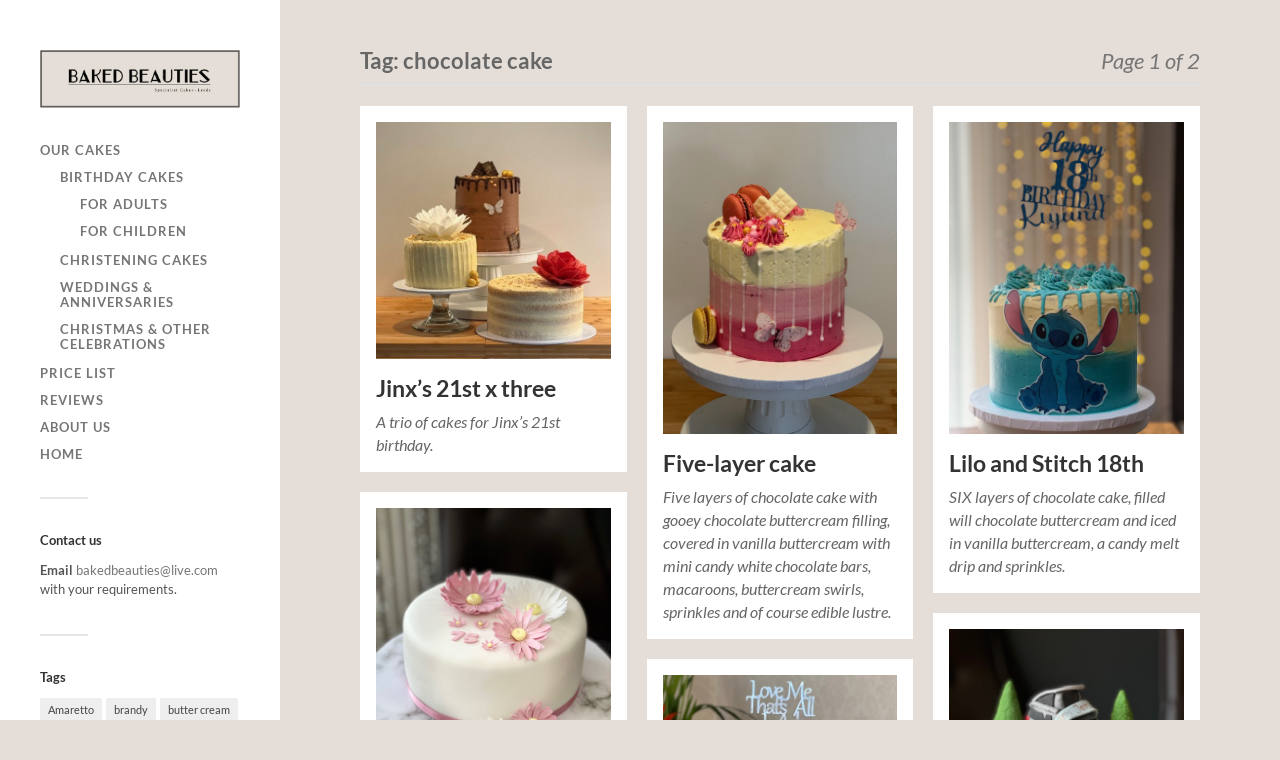

--- FILE ---
content_type: text/html; charset=UTF-8
request_url: https://www.bakedbeauties.co.uk/tag/chocolate-cake
body_size: 89369
content:
<!DOCTYPE html>

<html class="no-js" lang="en-GB">

	<head profile="http://gmpg.org/xfn/11">
		
		<meta http-equiv="Content-Type" content="text/html; charset=UTF-8" />
		<meta name="viewport" content="width=device-width, initial-scale=1.0, maximum-scale=1.0, user-scalable=no" >
		 
		<title>chocolate cake &#8211; Baked Beauties</title>
<meta name='robots' content='max-image-preview:large' />

<link rel='dns-prefetch' href='//stats.wp.com' />
<link rel="alternate" type="application/rss+xml" title="Baked Beauties &raquo; Feed" href="https://www.bakedbeauties.co.uk/feed" />
<link rel="alternate" type="application/rss+xml" title="Baked Beauties &raquo; Comments Feed" href="https://www.bakedbeauties.co.uk/comments/feed" />
<link rel="alternate" type="application/rss+xml" title="Baked Beauties &raquo; chocolate cake Tag Feed" href="https://www.bakedbeauties.co.uk/tag/chocolate-cake/feed" />
<style id='wp-img-auto-sizes-contain-inline-css' type='text/css'>
img:is([sizes=auto i],[sizes^="auto," i]){contain-intrinsic-size:3000px 1500px}
/*# sourceURL=wp-img-auto-sizes-contain-inline-css */
</style>
<link rel='stylesheet' id='wp-customer-reviews-3-frontend-css' href='https://www.bakedbeauties.co.uk/wp-content/plugins/wp-customer-reviews/css/wp-customer-reviews.css' type='text/css' media='all' />
<style id='wp-emoji-styles-inline-css' type='text/css'>

	img.wp-smiley, img.emoji {
		display: inline !important;
		border: none !important;
		box-shadow: none !important;
		height: 1em !important;
		width: 1em !important;
		margin: 0 0.07em !important;
		vertical-align: -0.1em !important;
		background: none !important;
		padding: 0 !important;
	}
/*# sourceURL=wp-emoji-styles-inline-css */
</style>
<style id='wp-block-library-inline-css' type='text/css'>
:root{--wp-block-synced-color:#7a00df;--wp-block-synced-color--rgb:122,0,223;--wp-bound-block-color:var(--wp-block-synced-color);--wp-editor-canvas-background:#ddd;--wp-admin-theme-color:#007cba;--wp-admin-theme-color--rgb:0,124,186;--wp-admin-theme-color-darker-10:#006ba1;--wp-admin-theme-color-darker-10--rgb:0,107,160.5;--wp-admin-theme-color-darker-20:#005a87;--wp-admin-theme-color-darker-20--rgb:0,90,135;--wp-admin-border-width-focus:2px}@media (min-resolution:192dpi){:root{--wp-admin-border-width-focus:1.5px}}.wp-element-button{cursor:pointer}:root .has-very-light-gray-background-color{background-color:#eee}:root .has-very-dark-gray-background-color{background-color:#313131}:root .has-very-light-gray-color{color:#eee}:root .has-very-dark-gray-color{color:#313131}:root .has-vivid-green-cyan-to-vivid-cyan-blue-gradient-background{background:linear-gradient(135deg,#00d084,#0693e3)}:root .has-purple-crush-gradient-background{background:linear-gradient(135deg,#34e2e4,#4721fb 50%,#ab1dfe)}:root .has-hazy-dawn-gradient-background{background:linear-gradient(135deg,#faaca8,#dad0ec)}:root .has-subdued-olive-gradient-background{background:linear-gradient(135deg,#fafae1,#67a671)}:root .has-atomic-cream-gradient-background{background:linear-gradient(135deg,#fdd79a,#004a59)}:root .has-nightshade-gradient-background{background:linear-gradient(135deg,#330968,#31cdcf)}:root .has-midnight-gradient-background{background:linear-gradient(135deg,#020381,#2874fc)}:root{--wp--preset--font-size--normal:16px;--wp--preset--font-size--huge:42px}.has-regular-font-size{font-size:1em}.has-larger-font-size{font-size:2.625em}.has-normal-font-size{font-size:var(--wp--preset--font-size--normal)}.has-huge-font-size{font-size:var(--wp--preset--font-size--huge)}.has-text-align-center{text-align:center}.has-text-align-left{text-align:left}.has-text-align-right{text-align:right}.has-fit-text{white-space:nowrap!important}#end-resizable-editor-section{display:none}.aligncenter{clear:both}.items-justified-left{justify-content:flex-start}.items-justified-center{justify-content:center}.items-justified-right{justify-content:flex-end}.items-justified-space-between{justify-content:space-between}.screen-reader-text{border:0;clip-path:inset(50%);height:1px;margin:-1px;overflow:hidden;padding:0;position:absolute;width:1px;word-wrap:normal!important}.screen-reader-text:focus{background-color:#ddd;clip-path:none;color:#444;display:block;font-size:1em;height:auto;left:5px;line-height:normal;padding:15px 23px 14px;text-decoration:none;top:5px;width:auto;z-index:100000}html :where(.has-border-color){border-style:solid}html :where([style*=border-top-color]){border-top-style:solid}html :where([style*=border-right-color]){border-right-style:solid}html :where([style*=border-bottom-color]){border-bottom-style:solid}html :where([style*=border-left-color]){border-left-style:solid}html :where([style*=border-width]){border-style:solid}html :where([style*=border-top-width]){border-top-style:solid}html :where([style*=border-right-width]){border-right-style:solid}html :where([style*=border-bottom-width]){border-bottom-style:solid}html :where([style*=border-left-width]){border-left-style:solid}html :where(img[class*=wp-image-]){height:auto;max-width:100%}:where(figure){margin:0 0 1em}html :where(.is-position-sticky){--wp-admin--admin-bar--position-offset:var(--wp-admin--admin-bar--height,0px)}@media screen and (max-width:600px){html :where(.is-position-sticky){--wp-admin--admin-bar--position-offset:0px}}

/*# sourceURL=wp-block-library-inline-css */
</style><style id='wp-block-paragraph-inline-css' type='text/css'>
.is-small-text{font-size:.875em}.is-regular-text{font-size:1em}.is-large-text{font-size:2.25em}.is-larger-text{font-size:3em}.has-drop-cap:not(:focus):first-letter{float:left;font-size:8.4em;font-style:normal;font-weight:100;line-height:.68;margin:.05em .1em 0 0;text-transform:uppercase}body.rtl .has-drop-cap:not(:focus):first-letter{float:none;margin-left:.1em}p.has-drop-cap.has-background{overflow:hidden}:root :where(p.has-background){padding:1.25em 2.375em}:where(p.has-text-color:not(.has-link-color)) a{color:inherit}p.has-text-align-left[style*="writing-mode:vertical-lr"],p.has-text-align-right[style*="writing-mode:vertical-rl"]{rotate:180deg}
/*# sourceURL=https://www.bakedbeauties.co.uk/wp-includes/blocks/paragraph/style.min.css */
</style>
<style id='global-styles-inline-css' type='text/css'>
:root{--wp--preset--aspect-ratio--square: 1;--wp--preset--aspect-ratio--4-3: 4/3;--wp--preset--aspect-ratio--3-4: 3/4;--wp--preset--aspect-ratio--3-2: 3/2;--wp--preset--aspect-ratio--2-3: 2/3;--wp--preset--aspect-ratio--16-9: 16/9;--wp--preset--aspect-ratio--9-16: 9/16;--wp--preset--color--black: #333;--wp--preset--color--cyan-bluish-gray: #abb8c3;--wp--preset--color--white: #fff;--wp--preset--color--pale-pink: #f78da7;--wp--preset--color--vivid-red: #cf2e2e;--wp--preset--color--luminous-vivid-orange: #ff6900;--wp--preset--color--luminous-vivid-amber: #fcb900;--wp--preset--color--light-green-cyan: #7bdcb5;--wp--preset--color--vivid-green-cyan: #00d084;--wp--preset--color--pale-cyan-blue: #8ed1fc;--wp--preset--color--vivid-cyan-blue: #0693e3;--wp--preset--color--vivid-purple: #9b51e0;--wp--preset--color--accent: #019EBD;--wp--preset--color--dark-gray: #444;--wp--preset--color--medium-gray: #666;--wp--preset--color--light-gray: #767676;--wp--preset--gradient--vivid-cyan-blue-to-vivid-purple: linear-gradient(135deg,rgb(6,147,227) 0%,rgb(155,81,224) 100%);--wp--preset--gradient--light-green-cyan-to-vivid-green-cyan: linear-gradient(135deg,rgb(122,220,180) 0%,rgb(0,208,130) 100%);--wp--preset--gradient--luminous-vivid-amber-to-luminous-vivid-orange: linear-gradient(135deg,rgb(252,185,0) 0%,rgb(255,105,0) 100%);--wp--preset--gradient--luminous-vivid-orange-to-vivid-red: linear-gradient(135deg,rgb(255,105,0) 0%,rgb(207,46,46) 100%);--wp--preset--gradient--very-light-gray-to-cyan-bluish-gray: linear-gradient(135deg,rgb(238,238,238) 0%,rgb(169,184,195) 100%);--wp--preset--gradient--cool-to-warm-spectrum: linear-gradient(135deg,rgb(74,234,220) 0%,rgb(151,120,209) 20%,rgb(207,42,186) 40%,rgb(238,44,130) 60%,rgb(251,105,98) 80%,rgb(254,248,76) 100%);--wp--preset--gradient--blush-light-purple: linear-gradient(135deg,rgb(255,206,236) 0%,rgb(152,150,240) 100%);--wp--preset--gradient--blush-bordeaux: linear-gradient(135deg,rgb(254,205,165) 0%,rgb(254,45,45) 50%,rgb(107,0,62) 100%);--wp--preset--gradient--luminous-dusk: linear-gradient(135deg,rgb(255,203,112) 0%,rgb(199,81,192) 50%,rgb(65,88,208) 100%);--wp--preset--gradient--pale-ocean: linear-gradient(135deg,rgb(255,245,203) 0%,rgb(182,227,212) 50%,rgb(51,167,181) 100%);--wp--preset--gradient--electric-grass: linear-gradient(135deg,rgb(202,248,128) 0%,rgb(113,206,126) 100%);--wp--preset--gradient--midnight: linear-gradient(135deg,rgb(2,3,129) 0%,rgb(40,116,252) 100%);--wp--preset--font-size--small: 16px;--wp--preset--font-size--medium: 20px;--wp--preset--font-size--large: 24px;--wp--preset--font-size--x-large: 42px;--wp--preset--font-size--normal: 18px;--wp--preset--font-size--larger: 27px;--wp--preset--spacing--20: 0.44rem;--wp--preset--spacing--30: 0.67rem;--wp--preset--spacing--40: 1rem;--wp--preset--spacing--50: 1.5rem;--wp--preset--spacing--60: 2.25rem;--wp--preset--spacing--70: 3.38rem;--wp--preset--spacing--80: 5.06rem;--wp--preset--shadow--natural: 6px 6px 9px rgba(0, 0, 0, 0.2);--wp--preset--shadow--deep: 12px 12px 50px rgba(0, 0, 0, 0.4);--wp--preset--shadow--sharp: 6px 6px 0px rgba(0, 0, 0, 0.2);--wp--preset--shadow--outlined: 6px 6px 0px -3px rgb(255, 255, 255), 6px 6px rgb(0, 0, 0);--wp--preset--shadow--crisp: 6px 6px 0px rgb(0, 0, 0);}:where(.is-layout-flex){gap: 0.5em;}:where(.is-layout-grid){gap: 0.5em;}body .is-layout-flex{display: flex;}.is-layout-flex{flex-wrap: wrap;align-items: center;}.is-layout-flex > :is(*, div){margin: 0;}body .is-layout-grid{display: grid;}.is-layout-grid > :is(*, div){margin: 0;}:where(.wp-block-columns.is-layout-flex){gap: 2em;}:where(.wp-block-columns.is-layout-grid){gap: 2em;}:where(.wp-block-post-template.is-layout-flex){gap: 1.25em;}:where(.wp-block-post-template.is-layout-grid){gap: 1.25em;}.has-black-color{color: var(--wp--preset--color--black) !important;}.has-cyan-bluish-gray-color{color: var(--wp--preset--color--cyan-bluish-gray) !important;}.has-white-color{color: var(--wp--preset--color--white) !important;}.has-pale-pink-color{color: var(--wp--preset--color--pale-pink) !important;}.has-vivid-red-color{color: var(--wp--preset--color--vivid-red) !important;}.has-luminous-vivid-orange-color{color: var(--wp--preset--color--luminous-vivid-orange) !important;}.has-luminous-vivid-amber-color{color: var(--wp--preset--color--luminous-vivid-amber) !important;}.has-light-green-cyan-color{color: var(--wp--preset--color--light-green-cyan) !important;}.has-vivid-green-cyan-color{color: var(--wp--preset--color--vivid-green-cyan) !important;}.has-pale-cyan-blue-color{color: var(--wp--preset--color--pale-cyan-blue) !important;}.has-vivid-cyan-blue-color{color: var(--wp--preset--color--vivid-cyan-blue) !important;}.has-vivid-purple-color{color: var(--wp--preset--color--vivid-purple) !important;}.has-black-background-color{background-color: var(--wp--preset--color--black) !important;}.has-cyan-bluish-gray-background-color{background-color: var(--wp--preset--color--cyan-bluish-gray) !important;}.has-white-background-color{background-color: var(--wp--preset--color--white) !important;}.has-pale-pink-background-color{background-color: var(--wp--preset--color--pale-pink) !important;}.has-vivid-red-background-color{background-color: var(--wp--preset--color--vivid-red) !important;}.has-luminous-vivid-orange-background-color{background-color: var(--wp--preset--color--luminous-vivid-orange) !important;}.has-luminous-vivid-amber-background-color{background-color: var(--wp--preset--color--luminous-vivid-amber) !important;}.has-light-green-cyan-background-color{background-color: var(--wp--preset--color--light-green-cyan) !important;}.has-vivid-green-cyan-background-color{background-color: var(--wp--preset--color--vivid-green-cyan) !important;}.has-pale-cyan-blue-background-color{background-color: var(--wp--preset--color--pale-cyan-blue) !important;}.has-vivid-cyan-blue-background-color{background-color: var(--wp--preset--color--vivid-cyan-blue) !important;}.has-vivid-purple-background-color{background-color: var(--wp--preset--color--vivid-purple) !important;}.has-black-border-color{border-color: var(--wp--preset--color--black) !important;}.has-cyan-bluish-gray-border-color{border-color: var(--wp--preset--color--cyan-bluish-gray) !important;}.has-white-border-color{border-color: var(--wp--preset--color--white) !important;}.has-pale-pink-border-color{border-color: var(--wp--preset--color--pale-pink) !important;}.has-vivid-red-border-color{border-color: var(--wp--preset--color--vivid-red) !important;}.has-luminous-vivid-orange-border-color{border-color: var(--wp--preset--color--luminous-vivid-orange) !important;}.has-luminous-vivid-amber-border-color{border-color: var(--wp--preset--color--luminous-vivid-amber) !important;}.has-light-green-cyan-border-color{border-color: var(--wp--preset--color--light-green-cyan) !important;}.has-vivid-green-cyan-border-color{border-color: var(--wp--preset--color--vivid-green-cyan) !important;}.has-pale-cyan-blue-border-color{border-color: var(--wp--preset--color--pale-cyan-blue) !important;}.has-vivid-cyan-blue-border-color{border-color: var(--wp--preset--color--vivid-cyan-blue) !important;}.has-vivid-purple-border-color{border-color: var(--wp--preset--color--vivid-purple) !important;}.has-vivid-cyan-blue-to-vivid-purple-gradient-background{background: var(--wp--preset--gradient--vivid-cyan-blue-to-vivid-purple) !important;}.has-light-green-cyan-to-vivid-green-cyan-gradient-background{background: var(--wp--preset--gradient--light-green-cyan-to-vivid-green-cyan) !important;}.has-luminous-vivid-amber-to-luminous-vivid-orange-gradient-background{background: var(--wp--preset--gradient--luminous-vivid-amber-to-luminous-vivid-orange) !important;}.has-luminous-vivid-orange-to-vivid-red-gradient-background{background: var(--wp--preset--gradient--luminous-vivid-orange-to-vivid-red) !important;}.has-very-light-gray-to-cyan-bluish-gray-gradient-background{background: var(--wp--preset--gradient--very-light-gray-to-cyan-bluish-gray) !important;}.has-cool-to-warm-spectrum-gradient-background{background: var(--wp--preset--gradient--cool-to-warm-spectrum) !important;}.has-blush-light-purple-gradient-background{background: var(--wp--preset--gradient--blush-light-purple) !important;}.has-blush-bordeaux-gradient-background{background: var(--wp--preset--gradient--blush-bordeaux) !important;}.has-luminous-dusk-gradient-background{background: var(--wp--preset--gradient--luminous-dusk) !important;}.has-pale-ocean-gradient-background{background: var(--wp--preset--gradient--pale-ocean) !important;}.has-electric-grass-gradient-background{background: var(--wp--preset--gradient--electric-grass) !important;}.has-midnight-gradient-background{background: var(--wp--preset--gradient--midnight) !important;}.has-small-font-size{font-size: var(--wp--preset--font-size--small) !important;}.has-medium-font-size{font-size: var(--wp--preset--font-size--medium) !important;}.has-large-font-size{font-size: var(--wp--preset--font-size--large) !important;}.has-x-large-font-size{font-size: var(--wp--preset--font-size--x-large) !important;}
/*# sourceURL=global-styles-inline-css */
</style>

<style id='classic-theme-styles-inline-css' type='text/css'>
/*! This file is auto-generated */
.wp-block-button__link{color:#fff;background-color:#32373c;border-radius:9999px;box-shadow:none;text-decoration:none;padding:calc(.667em + 2px) calc(1.333em + 2px);font-size:1.125em}.wp-block-file__button{background:#32373c;color:#fff;text-decoration:none}
/*# sourceURL=/wp-includes/css/classic-themes.min.css */
</style>
<link rel='stylesheet' id='parent-style-css' href='https://www.bakedbeauties.co.uk/wp-content/themes/fukasawa/style.css' type='text/css' media='all' />
<style id='jetpack_facebook_likebox-inline-css' type='text/css'>
.widget_facebook_likebox {
	overflow: hidden;
}

/*# sourceURL=https://www.bakedbeauties.co.uk/wp-content/plugins/jetpack/modules/widgets/facebook-likebox/style.css */
</style>
<link rel='stylesheet' id='fukasawa_googleFonts-css' href='https://www.bakedbeauties.co.uk/wp-content/themes/fukasawa/assets/css/fonts.css' type='text/css' media='all' />
<link rel='stylesheet' id='fukasawa_genericons-css' href='https://www.bakedbeauties.co.uk/wp-content/themes/fukasawa-baked/assets/fonts/genericons/genericons.css' type='text/css' media='all' />
<link rel='stylesheet' id='fukasawa_style-css' href='https://www.bakedbeauties.co.uk/wp-content/themes/fukasawa-baked/style.css' type='text/css' media='all' />




<link rel="https://api.w.org/" href="https://www.bakedbeauties.co.uk/wp-json/" /><link rel="alternate" title="JSON" type="application/json" href="https://www.bakedbeauties.co.uk/wp-json/wp/v2/tags/18" /><link rel="EditURI" type="application/rsd+xml" title="RSD" href="https://www.bakedbeauties.co.uk/xmlrpc.php?rsd" />
<meta name="generator" content="WordPress 6.9" />
		<!-- Custom Logo: hide header text -->
		<style id="custom-logo-css" type="text/css">
			.blog-title {
				position: absolute;
				clip-path: inset(50%);
			}
		</style>
			<style>img#wpstats{display:none}</style>
		<!-- Customizer CSS --><style type="text/css"></style><!--/Customizer CSS-->
<!-- Jetpack Open Graph Tags -->
<meta property="og:type" content="website" />
<meta property="og:title" content="chocolate cake &#8211; Baked Beauties" />
<meta property="og:url" content="https://www.bakedbeauties.co.uk/tag/chocolate-cake" />
<meta property="og:site_name" content="Baked Beauties" />
<meta property="og:image" content="https://www.bakedbeauties.co.uk/wp-content/uploads/2020/06/BakedBeauties2020.jpg" />
<meta property="og:image:width" content="1125" />
<meta property="og:image:height" content="324" />
<meta property="og:image:alt" content="" />
<meta property="og:locale" content="en_GB" />

<!-- End Jetpack Open Graph Tags -->
	
	</head>
	
	<body class="archive tag tag-chocolate-cake tag-18 wp-custom-logo wp-theme-fukasawa wp-child-theme-fukasawa-baked wp-is-not-mobile">

		
		<a class="skip-link button" href="#site-content">Skip to the content</a>
	
		<div class="mobile-navigation">
	
			<ul class="mobile-menu">
						
				<li id="menu-item-1201" class="menu-item menu-item-type-custom menu-item-object-custom menu-item-has-children menu-item-1201"><a>Our cakes</a>
<ul class="sub-menu">
	<li id="menu-item-1224" class="menu-item menu-item-type-taxonomy menu-item-object-category menu-item-has-children menu-item-1224"><a href="https://www.bakedbeauties.co.uk/birthday-cakes">Birthday cakes</a>
	<ul class="sub-menu">
		<li id="menu-item-1500" class="menu-item menu-item-type-taxonomy menu-item-object-category menu-item-1500"><a href="https://www.bakedbeauties.co.uk/birthday-cakes/for-adults">for adults</a></li>
		<li id="menu-item-1501" class="menu-item menu-item-type-taxonomy menu-item-object-category menu-item-1501"><a href="https://www.bakedbeauties.co.uk/birthday-cakes/for-children">for children</a></li>
	</ul>
</li>
	<li id="menu-item-1197" class="menu-item menu-item-type-taxonomy menu-item-object-category menu-item-1197"><a href="https://www.bakedbeauties.co.uk/christening-cakes">Christening cakes</a></li>
	<li id="menu-item-1244" class="menu-item menu-item-type-taxonomy menu-item-object-category menu-item-1244"><a href="https://www.bakedbeauties.co.uk/weddings-anniversaries">Weddings &amp; anniversaries</a></li>
	<li id="menu-item-1225" class="menu-item menu-item-type-taxonomy menu-item-object-category menu-item-1225"><a href="https://www.bakedbeauties.co.uk/other-celebrations">Christmas &#038; other celebrations</a></li>
</ul>
</li>
<li id="menu-item-1198" class="menu-item menu-item-type-post_type menu-item-object-page menu-item-1198"><a href="https://www.bakedbeauties.co.uk/price-list">Price list</a></li>
<li id="menu-item-1199" class="menu-item menu-item-type-post_type menu-item-object-page menu-item-1199"><a href="https://www.bakedbeauties.co.uk/reviews">Reviews</a></li>
<li id="menu-item-1200" class="menu-item menu-item-type-post_type menu-item-object-page menu-item-1200"><a href="https://www.bakedbeauties.co.uk/home">About us</a></li>
<li id="menu-item-1502" class="menu-item menu-item-type-custom menu-item-object-custom menu-item-1502"><a href="/">Home</a></li>
				
			 </ul>
		 
		</div><!-- .mobile-navigation -->
	
		<div class="sidebar">
		
						
		        <div class="blog-logo">
					<a href="https://www.bakedbeauties.co.uk/" rel="home">
		        		<img src="https://www.bakedbeauties.co.uk/wp-content/uploads/2020/06/BakedBeauties2020.jpg" />
					</a>
					<span class="screen-reader-text">Baked Beauties</span>
		        </div>
		
						
			<button type="button" class="nav-toggle">
			
				<div class="bars">
					<div class="bar"></div>
					<div class="bar"></div>
					<div class="bar"></div>
				</div>
				
				<p>
					<span class="menu">Menu</span>
					<span class="close">Close</span>
				</p>
			
			</button>
			
			<ul class="main-menu">
				<li id="menu-item-1201" class="menu-item menu-item-type-custom menu-item-object-custom menu-item-has-children menu-item-1201"><a>Our cakes</a>
<ul class="sub-menu">
	<li id="menu-item-1224" class="menu-item menu-item-type-taxonomy menu-item-object-category menu-item-has-children menu-item-1224"><a href="https://www.bakedbeauties.co.uk/birthday-cakes">Birthday cakes</a>
	<ul class="sub-menu">
		<li id="menu-item-1500" class="menu-item menu-item-type-taxonomy menu-item-object-category menu-item-1500"><a href="https://www.bakedbeauties.co.uk/birthday-cakes/for-adults">for adults</a></li>
		<li id="menu-item-1501" class="menu-item menu-item-type-taxonomy menu-item-object-category menu-item-1501"><a href="https://www.bakedbeauties.co.uk/birthday-cakes/for-children">for children</a></li>
	</ul>
</li>
	<li id="menu-item-1197" class="menu-item menu-item-type-taxonomy menu-item-object-category menu-item-1197"><a href="https://www.bakedbeauties.co.uk/christening-cakes">Christening cakes</a></li>
	<li id="menu-item-1244" class="menu-item menu-item-type-taxonomy menu-item-object-category menu-item-1244"><a href="https://www.bakedbeauties.co.uk/weddings-anniversaries">Weddings &amp; anniversaries</a></li>
	<li id="menu-item-1225" class="menu-item menu-item-type-taxonomy menu-item-object-category menu-item-1225"><a href="https://www.bakedbeauties.co.uk/other-celebrations">Christmas &#038; other celebrations</a></li>
</ul>
</li>
<li id="menu-item-1198" class="menu-item menu-item-type-post_type menu-item-object-page menu-item-1198"><a href="https://www.bakedbeauties.co.uk/price-list">Price list</a></li>
<li id="menu-item-1199" class="menu-item menu-item-type-post_type menu-item-object-page menu-item-1199"><a href="https://www.bakedbeauties.co.uk/reviews">Reviews</a></li>
<li id="menu-item-1200" class="menu-item menu-item-type-post_type menu-item-object-page menu-item-1200"><a href="https://www.bakedbeauties.co.uk/home">About us</a></li>
<li id="menu-item-1502" class="menu-item menu-item-type-custom menu-item-object-custom menu-item-1502"><a href="/">Home</a></li>
			</ul><!-- .main-menu -->

							<div class="widgets">
					<div id="text-4" class="widget widget_text"><div class="widget-content clear"><h3 class="widget-title">Contact us</h3>			<div class="textwidget"><p><strong>Email</strong> <a href="mailto:bakedbeauties@live.com">bakedbeauties@live.com</a> with your requirements.</p>
</div>
		</div></div><div id="tag_cloud-3" class="widget widget_tag_cloud"><div class="widget-content clear"><h3 class="widget-title">Tags</h3><div class="tagcloud"><a href="https://www.bakedbeauties.co.uk/tag/amaretto" class="tag-cloud-link tag-link-61 tag-link-position-1" style="font-size: 13.25pt;" aria-label="Amaretto (7 items)">Amaretto</a>
<a href="https://www.bakedbeauties.co.uk/tag/brandy" class="tag-cloud-link tag-link-16 tag-link-position-2" style="font-size: 10.625pt;" aria-label="brandy (3 items)">brandy</a>
<a href="https://www.bakedbeauties.co.uk/tag/butter-cream" class="tag-cloud-link tag-link-19 tag-link-position-3" style="font-size: 21.7375pt;" aria-label="butter cream (73 items)">butter cream</a>
<a href="https://www.bakedbeauties.co.uk/tag/butterflies" class="tag-cloud-link tag-link-27 tag-link-position-4" style="font-size: 8pt;" aria-label="butterflies (1 item)">butterflies</a>
<a href="https://www.bakedbeauties.co.uk/tag/carrot-cake" class="tag-cloud-link tag-link-48 tag-link-position-5" style="font-size: 11.5pt;" aria-label="carrot cake (4 items)">carrot cake</a>
<a href="https://www.bakedbeauties.co.uk/tag/chocolate" class="tag-cloud-link tag-link-28 tag-link-position-6" style="font-size: 17.8875pt;" aria-label="chocolate (26 items)">chocolate</a>
<a href="https://www.bakedbeauties.co.uk/tag/chocolate-cake" class="tag-cloud-link tag-link-18 tag-link-position-7" style="font-size: 19.2pt;" aria-label="chocolate cake (37 items)">chocolate cake</a>
<a href="https://www.bakedbeauties.co.uk/tag/chocolate-chip" class="tag-cloud-link tag-link-66 tag-link-position-8" style="font-size: 8pt;" aria-label="chocolate chip (1 item)">chocolate chip</a>
<a href="https://www.bakedbeauties.co.uk/tag/coffee" class="tag-cloud-link tag-link-29 tag-link-position-9" style="font-size: 10.625pt;" aria-label="coffee (3 items)">coffee</a>
<a href="https://www.bakedbeauties.co.uk/tag/cointreau" class="tag-cloud-link tag-link-64 tag-link-position-10" style="font-size: 8pt;" aria-label="Cointreau (1 item)">Cointreau</a>
<a href="https://www.bakedbeauties.co.uk/tag/dairy-free" class="tag-cloud-link tag-link-31 tag-link-position-11" style="font-size: 8pt;" aria-label="dairy-free (1 item)">dairy-free</a>
<a href="https://www.bakedbeauties.co.uk/tag/edible-glitter" class="tag-cloud-link tag-link-24 tag-link-position-12" style="font-size: 12.2pt;" aria-label="edible glitter (5 items)">edible glitter</a>
<a href="https://www.bakedbeauties.co.uk/tag/edible-ink" class="tag-cloud-link tag-link-30 tag-link-position-13" style="font-size: 14.475pt;" aria-label="edible ink (10 items)">edible ink</a>
<a href="https://www.bakedbeauties.co.uk/tag/edible-paper" class="tag-cloud-link tag-link-47 tag-link-position-14" style="font-size: 11.5pt;" aria-label="edible paper (4 items)">edible paper</a>
<a href="https://www.bakedbeauties.co.uk/tag/fairy-cakes" class="tag-cloud-link tag-link-33 tag-link-position-15" style="font-size: 8pt;" aria-label="fairy cakes (1 item)">fairy cakes</a>
<a href="https://www.bakedbeauties.co.uk/tag/fondant" class="tag-cloud-link tag-link-17 tag-link-position-16" style="font-size: 20.6pt;" aria-label="fondant (54 items)">fondant</a>
<a href="https://www.bakedbeauties.co.uk/tag/fondant-icing" class="tag-cloud-link tag-link-40 tag-link-position-17" style="font-size: 16.75pt;" aria-label="fondant icing (19 items)">fondant icing</a>
<a href="https://www.bakedbeauties.co.uk/tag/frosting" class="tag-cloud-link tag-link-32 tag-link-position-18" style="font-size: 10.625pt;" aria-label="frosting (3 items)">frosting</a>
<a href="https://www.bakedbeauties.co.uk/tag/fruit-cake" class="tag-cloud-link tag-link-14 tag-link-position-19" style="font-size: 18.4125pt;" aria-label="fruit cake (30 items)">fruit cake</a>
<a href="https://www.bakedbeauties.co.uk/tag/fudge" class="tag-cloud-link tag-link-68 tag-link-position-20" style="font-size: 9.575pt;" aria-label="fudge (2 items)">fudge</a>
<a href="https://www.bakedbeauties.co.uk/tag/ganache" class="tag-cloud-link tag-link-59 tag-link-position-21" style="font-size: 12.2pt;" aria-label="ganache (5 items)">ganache</a>
<a href="https://www.bakedbeauties.co.uk/tag/ginger-biscuits" class="tag-cloud-link tag-link-62 tag-link-position-22" style="font-size: 8pt;" aria-label="ginger biscuits (1 item)">ginger biscuits</a>
<a href="https://www.bakedbeauties.co.uk/tag/ginger-cake" class="tag-cloud-link tag-link-20 tag-link-position-23" style="font-size: 10.625pt;" aria-label="ginger cake (3 items)">ginger cake</a>
<a href="https://www.bakedbeauties.co.uk/tag/lemon" class="tag-cloud-link tag-link-5 tag-link-position-24" style="font-size: 18.15pt;" aria-label="lemon (28 items)">lemon</a>
<a href="https://www.bakedbeauties.co.uk/tag/macaroons" class="tag-cloud-link tag-link-56 tag-link-position-25" style="font-size: 9.575pt;" aria-label="macaroons (2 items)">macaroons</a>
<a href="https://www.bakedbeauties.co.uk/tag/marzipan" class="tag-cloud-link tag-link-50 tag-link-position-26" style="font-size: 14.125pt;" aria-label="marzipan (9 items)">marzipan</a>
<a href="https://www.bakedbeauties.co.uk/tag/parchment-paper" class="tag-cloud-link tag-link-51 tag-link-position-27" style="font-size: 9.575pt;" aria-label="parchment paper (2 items)">parchment paper</a>
<a href="https://www.bakedbeauties.co.uk/tag/pearl" class="tag-cloud-link tag-link-38 tag-link-position-28" style="font-size: 9.575pt;" aria-label="pearl (2 items)">pearl</a>
<a href="https://www.bakedbeauties.co.uk/tag/pictures" class="tag-cloud-link tag-link-63 tag-link-position-29" style="font-size: 8pt;" aria-label="pictures (1 item)">pictures</a>
<a href="https://www.bakedbeauties.co.uk/tag/pistachio" class="tag-cloud-link tag-link-67 tag-link-position-30" style="font-size: 8pt;" aria-label="pistachio (1 item)">pistachio</a>
<a href="https://www.bakedbeauties.co.uk/tag/polka-dots" class="tag-cloud-link tag-link-65 tag-link-position-31" style="font-size: 8pt;" aria-label="polka dots (1 item)">polka dots</a>
<a href="https://www.bakedbeauties.co.uk/tag/quilting" class="tag-cloud-link tag-link-25 tag-link-position-32" style="font-size: 8pt;" aria-label="quilting (1 item)">quilting</a>
<a href="https://www.bakedbeauties.co.uk/tag/raspberry-jam" class="tag-cloud-link tag-link-10 tag-link-position-33" style="font-size: 19.025pt;" aria-label="raspberry jam (35 items)">raspberry jam</a>
<a href="https://www.bakedbeauties.co.uk/tag/rice-paper" class="tag-cloud-link tag-link-46 tag-link-position-34" style="font-size: 13.6875pt;" aria-label="rice paper (8 items)">rice paper</a>
<a href="https://www.bakedbeauties.co.uk/tag/roses" class="tag-cloud-link tag-link-26 tag-link-position-35" style="font-size: 10.625pt;" aria-label="roses (3 items)">roses</a>
<a href="https://www.bakedbeauties.co.uk/tag/sherry" class="tag-cloud-link tag-link-15 tag-link-position-36" style="font-size: 10.625pt;" aria-label="sherry (3 items)">sherry</a>
<a href="https://www.bakedbeauties.co.uk/tag/sponge-cake" class="tag-cloud-link tag-link-4 tag-link-position-37" style="font-size: 21.2125pt;" aria-label="sponge cake (64 items)">sponge cake</a>
<a href="https://www.bakedbeauties.co.uk/tag/sprinkles" class="tag-cloud-link tag-link-49 tag-link-position-38" style="font-size: 13.25pt;" aria-label="sprinkles (7 items)">sprinkles</a>
<a href="https://www.bakedbeauties.co.uk/tag/strawberry-jam" class="tag-cloud-link tag-link-69 tag-link-position-39" style="font-size: 9.575pt;" aria-label="strawberry jam (2 items)">strawberry jam</a>
<a href="https://www.bakedbeauties.co.uk/tag/sugar-flowers" class="tag-cloud-link tag-link-23 tag-link-position-40" style="font-size: 12.8125pt;" aria-label="sugar flowers (6 items)">sugar flowers</a>
<a href="https://www.bakedbeauties.co.uk/tag/toppers" class="tag-cloud-link tag-link-12 tag-link-position-41" style="font-size: 11.5pt;" aria-label="toppers (4 items)">toppers</a>
<a href="https://www.bakedbeauties.co.uk/tag/vanilla" class="tag-cloud-link tag-link-6 tag-link-position-42" style="font-size: 22pt;" aria-label="vanilla (79 items)">vanilla</a>
<a href="https://www.bakedbeauties.co.uk/tag/vanilla-cream" class="tag-cloud-link tag-link-44 tag-link-position-43" style="font-size: 13.6875pt;" aria-label="vanilla cream (8 items)">vanilla cream</a>
<a href="https://www.bakedbeauties.co.uk/tag/victoria" class="tag-cloud-link tag-link-54 tag-link-position-44" style="font-size: 15.0875pt;" aria-label="victoria (12 items)">victoria</a>
<a href="https://www.bakedbeauties.co.uk/tag/vodka" class="tag-cloud-link tag-link-22 tag-link-position-45" style="font-size: 14.475pt;" aria-label="vodka (10 items)">vodka</a></div>
</div></div><div id="facebook-likebox-2" class="widget widget_facebook_likebox"><div class="widget-content clear">		<div id="fb-root"></div>
		<div class="fb-page" data-href="https://www.facebook.com/BakedBeauties/" data-width="340"  data-height="432" data-hide-cover="false" data-show-facepile="true" data-tabs="false" data-hide-cta="false" data-small-header="false">
		<div class="fb-xfbml-parse-ignore"><blockquote cite="https://www.facebook.com/BakedBeauties/"><a href="https://www.facebook.com/BakedBeauties/"></a></blockquote></div>
		</div>
		</div></div>				</div><!-- .widgets -->
			
			<div class="credits">
				<p>&copy; 2026 <a href="https://www.bakedbeauties.co.uk/">Baked Beauties</a>.</p>
				<p>Powered by <a href="https://wordpress.org">WordPress</a>.</p>
				<p>Theme by <a href="https://andersnoren.se">Anders Nor&eacute;n</a>.</p>
			</div><!-- .credits -->
							
		</div><!-- .sidebar -->
	
		<main class="wrapper" id="site-content">
<div class="content">
																	                    
	
		<div class="page-title">
			
			<div class="section-inner clear">
	
				<h1 class="archive-title">
					Tag: <span>chocolate cake</span><span class="archive-subtitle">Page 1 of 2</span>					
				</h1>

										
			</div><!-- .section-inner -->
			
		</div><!-- .page-title -->

	
	
		<div class="posts" id="posts">
				
			<div class="post-container">

	<div id="post-2486" class="post-2486 post type-post status-publish format-standard has-post-thumbnail hentry category-birthday-cakes category-for-adults tag-butter-cream tag-chocolate-cake tag-edible-paper tag-fudge tag-lemon tag-raspberry-jam tag-sponge-cake tag-vanilla">

					
				<figure class="featured-media" href="https://www.bakedbeauties.co.uk/birthday-cakes/jinxs-21st-x-three.html">
					<a href="https://www.bakedbeauties.co.uk/birthday-cakes/jinxs-21st-x-three.html">	
						<img width="508" height="514" src="https://www.bakedbeauties.co.uk/wp-content/uploads/2025/12/Jinx-21-508x514.jpg" class="attachment-post-thumb size-post-thumb wp-post-image" alt="" decoding="async" fetchpriority="high" srcset="https://www.bakedbeauties.co.uk/wp-content/uploads/2025/12/Jinx-21-508x514.jpg 508w, https://www.bakedbeauties.co.uk/wp-content/uploads/2025/12/Jinx-21-296x300.jpg 296w, https://www.bakedbeauties.co.uk/wp-content/uploads/2025/12/Jinx-21-88x88.jpg 88w, https://www.bakedbeauties.co.uk/wp-content/uploads/2025/12/Jinx-21.jpg 632w" sizes="(max-width: 508px) 100vw, 508px" data-attachment-id="2487" data-permalink="https://www.bakedbeauties.co.uk/birthday-cakes/jinxs-21st-x-three.html/attachment/jinx-21" data-orig-file="https://www.bakedbeauties.co.uk/wp-content/uploads/2025/12/Jinx-21.jpg" data-orig-size="632,640" data-comments-opened="0" data-image-meta="{&quot;aperture&quot;:&quot;0&quot;,&quot;credit&quot;:&quot;&quot;,&quot;camera&quot;:&quot;&quot;,&quot;caption&quot;:&quot;&quot;,&quot;created_timestamp&quot;:&quot;0&quot;,&quot;copyright&quot;:&quot;&quot;,&quot;focal_length&quot;:&quot;0&quot;,&quot;iso&quot;:&quot;0&quot;,&quot;shutter_speed&quot;:&quot;0&quot;,&quot;title&quot;:&quot;&quot;,&quot;orientation&quot;:&quot;0&quot;}" data-image-title="Jinx&amp;#8217;s 21st" data-image-description="" data-image-caption="" data-medium-file="https://www.bakedbeauties.co.uk/wp-content/uploads/2025/12/Jinx-21-296x300.jpg" data-large-file="https://www.bakedbeauties.co.uk/wp-content/uploads/2025/12/Jinx-21.jpg" />					</a>
				</figure><!-- .featured-media -->
					
										
				<div class="post-header">
					<h2 class="post-title"><a href="https://www.bakedbeauties.co.uk/birthday-cakes/jinxs-21st-x-three.html">Jinx&#8217;s 21st x three</a></h2>
				</div><!-- .post-header -->
			
							
				<div class="post-excerpt">
				
					<p>A trio of cakes for Jinx&#8217;s 21st birthday.</p>
				
				</div>

					
	</div><!-- .post -->

</div><!-- .post-container --><div class="post-container">

	<div id="post-2474" class="post-2474 post type-post status-publish format-standard has-post-thumbnail hentry category-birthday-cakes category-for-adults tag-butter-cream tag-chocolate-cake tag-macaroons tag-sprinkles tag-vanilla">

					
				<figure class="featured-media" href="https://www.bakedbeauties.co.uk/birthday-cakes/five-layer-cake.html">
					<a href="https://www.bakedbeauties.co.uk/birthday-cakes/five-layer-cake.html">	
						<img width="480" height="640" src="https://www.bakedbeauties.co.uk/wp-content/uploads/2025/12/Five-layer-cake.jpg" class="attachment-post-thumb size-post-thumb wp-post-image" alt="" decoding="async" srcset="https://www.bakedbeauties.co.uk/wp-content/uploads/2025/12/Five-layer-cake.jpg 480w, https://www.bakedbeauties.co.uk/wp-content/uploads/2025/12/Five-layer-cake-225x300.jpg 225w" sizes="(max-width: 480px) 100vw, 480px" data-attachment-id="2475" data-permalink="https://www.bakedbeauties.co.uk/birthday-cakes/five-layer-cake.html/attachment/five-layer-cake" data-orig-file="https://www.bakedbeauties.co.uk/wp-content/uploads/2025/12/Five-layer-cake.jpg" data-orig-size="480,640" data-comments-opened="0" data-image-meta="{&quot;aperture&quot;:&quot;0&quot;,&quot;credit&quot;:&quot;&quot;,&quot;camera&quot;:&quot;&quot;,&quot;caption&quot;:&quot;&quot;,&quot;created_timestamp&quot;:&quot;0&quot;,&quot;copyright&quot;:&quot;&quot;,&quot;focal_length&quot;:&quot;0&quot;,&quot;iso&quot;:&quot;0&quot;,&quot;shutter_speed&quot;:&quot;0&quot;,&quot;title&quot;:&quot;&quot;,&quot;orientation&quot;:&quot;0&quot;}" data-image-title="Five-layer cake" data-image-description="" data-image-caption="" data-medium-file="https://www.bakedbeauties.co.uk/wp-content/uploads/2025/12/Five-layer-cake-225x300.jpg" data-large-file="https://www.bakedbeauties.co.uk/wp-content/uploads/2025/12/Five-layer-cake.jpg" />					</a>
				</figure><!-- .featured-media -->
					
										
				<div class="post-header">
					<h2 class="post-title"><a href="https://www.bakedbeauties.co.uk/birthday-cakes/five-layer-cake.html">Five-layer cake</a></h2>
				</div><!-- .post-header -->
			
							
				<div class="post-excerpt">
				
					<p>Five layers of chocolate cake with gooey chocolate buttercream filling, covered in vanilla buttercream with mini candy white chocolate bars, macaroons, buttercream swirls, sprinkles and of course edible lustre.</p>
				
				</div>

					
	</div><!-- .post -->

</div><!-- .post-container --><div class="post-container">

	<div id="post-2472" class="post-2472 post type-post status-publish format-standard has-post-thumbnail hentry category-birthday-cakes category-for-adults tag-butter-cream tag-chocolate tag-chocolate-cake tag-sprinkles tag-vanilla">

					
				<figure class="featured-media" href="https://www.bakedbeauties.co.uk/birthday-cakes/lilo-and-stitch-18th.html">
					<a href="https://www.bakedbeauties.co.uk/birthday-cakes/lilo-and-stitch-18th.html">	
						<img width="480" height="640" src="https://www.bakedbeauties.co.uk/wp-content/uploads/2025/12/Lilo-and-Stitch-18th.jpg" class="attachment-post-thumb size-post-thumb wp-post-image" alt="" decoding="async" srcset="https://www.bakedbeauties.co.uk/wp-content/uploads/2025/12/Lilo-and-Stitch-18th.jpg 480w, https://www.bakedbeauties.co.uk/wp-content/uploads/2025/12/Lilo-and-Stitch-18th-225x300.jpg 225w" sizes="(max-width: 480px) 100vw, 480px" data-attachment-id="2473" data-permalink="https://www.bakedbeauties.co.uk/birthday-cakes/lilo-and-stitch-18th.html/attachment/lilo-and-stitch-18th" data-orig-file="https://www.bakedbeauties.co.uk/wp-content/uploads/2025/12/Lilo-and-Stitch-18th.jpg" data-orig-size="480,640" data-comments-opened="0" data-image-meta="{&quot;aperture&quot;:&quot;0&quot;,&quot;credit&quot;:&quot;&quot;,&quot;camera&quot;:&quot;&quot;,&quot;caption&quot;:&quot;&quot;,&quot;created_timestamp&quot;:&quot;0&quot;,&quot;copyright&quot;:&quot;&quot;,&quot;focal_length&quot;:&quot;0&quot;,&quot;iso&quot;:&quot;0&quot;,&quot;shutter_speed&quot;:&quot;0&quot;,&quot;title&quot;:&quot;&quot;,&quot;orientation&quot;:&quot;0&quot;}" data-image-title="Lilo and Stitch 18th" data-image-description="" data-image-caption="" data-medium-file="https://www.bakedbeauties.co.uk/wp-content/uploads/2025/12/Lilo-and-Stitch-18th-225x300.jpg" data-large-file="https://www.bakedbeauties.co.uk/wp-content/uploads/2025/12/Lilo-and-Stitch-18th.jpg" />					</a>
				</figure><!-- .featured-media -->
					
										
				<div class="post-header">
					<h2 class="post-title"><a href="https://www.bakedbeauties.co.uk/birthday-cakes/lilo-and-stitch-18th.html">Lilo and Stitch 18th</a></h2>
				</div><!-- .post-header -->
			
							
				<div class="post-excerpt">
				
					<p>SIX layers of chocolate cake, filled will chocolate buttercream and iced in vanilla buttercream, a candy melt drip and sprinkles.</p>
				
				</div>

					
	</div><!-- .post -->

</div><!-- .post-container --><div class="post-container">

	<div id="post-2367" class="post-2367 post type-post status-publish format-standard has-post-thumbnail hentry category-birthday-cakes category-for-adults tag-butter-cream tag-chocolate-cake tag-fondant">

					
				<figure class="featured-media" href="https://www.bakedbeauties.co.uk/birthday-cakes/claires-mums-75th.html">
					<a href="https://www.bakedbeauties.co.uk/birthday-cakes/claires-mums-75th.html">	
						<img width="480" height="640" src="https://www.bakedbeauties.co.uk/wp-content/uploads/2024/12/Claires-mums-75th.jpg" class="attachment-post-thumb size-post-thumb wp-post-image" alt="" decoding="async" loading="lazy" srcset="https://www.bakedbeauties.co.uk/wp-content/uploads/2024/12/Claires-mums-75th.jpg 480w, https://www.bakedbeauties.co.uk/wp-content/uploads/2024/12/Claires-mums-75th-225x300.jpg 225w" sizes="auto, (max-width: 480px) 100vw, 480px" data-attachment-id="2368" data-permalink="https://www.bakedbeauties.co.uk/birthday-cakes/claires-mums-75th.html/attachment/claires-mums-75th" data-orig-file="https://www.bakedbeauties.co.uk/wp-content/uploads/2024/12/Claires-mums-75th.jpg" data-orig-size="480,640" data-comments-opened="0" data-image-meta="{&quot;aperture&quot;:&quot;0&quot;,&quot;credit&quot;:&quot;&quot;,&quot;camera&quot;:&quot;&quot;,&quot;caption&quot;:&quot;&quot;,&quot;created_timestamp&quot;:&quot;0&quot;,&quot;copyright&quot;:&quot;&quot;,&quot;focal_length&quot;:&quot;0&quot;,&quot;iso&quot;:&quot;0&quot;,&quot;shutter_speed&quot;:&quot;0&quot;,&quot;title&quot;:&quot;&quot;,&quot;orientation&quot;:&quot;0&quot;}" data-image-title="Claire&amp;#8217;s mum&amp;#8217;s 75th" data-image-description="" data-image-caption="" data-medium-file="https://www.bakedbeauties.co.uk/wp-content/uploads/2024/12/Claires-mums-75th-225x300.jpg" data-large-file="https://www.bakedbeauties.co.uk/wp-content/uploads/2024/12/Claires-mums-75th.jpg" />					</a>
				</figure><!-- .featured-media -->
					
										
				<div class="post-header">
					<h2 class="post-title"><a href="https://www.bakedbeauties.co.uk/birthday-cakes/claires-mums-75th.html">Claire&#8217;s mum&#8217;s 75th</a></h2>
				</div><!-- .post-header -->
			
							
				<div class="post-excerpt">
				
					<p>Three layers of chocolate cake filled with a rich chocolate buttercream.</p>
				
				</div>

					
	</div><!-- .post -->

</div><!-- .post-container --><div class="post-container">

	<div id="post-2363" class="post-2363 post type-post status-publish format-standard has-post-thumbnail hentry category-birthday-cakes category-for-adults tag-butter-cream tag-chocolate-cake tag-fondant tag-fondant-icing">

					
				<figure class="featured-media" href="https://www.bakedbeauties.co.uk/birthday-cakes/last-minute-30th.html">
					<a href="https://www.bakedbeauties.co.uk/birthday-cakes/last-minute-30th.html">	
						<img width="480" height="640" src="https://www.bakedbeauties.co.uk/wp-content/uploads/2024/12/30th-1.jpg" class="attachment-post-thumb size-post-thumb wp-post-image" alt="" decoding="async" loading="lazy" srcset="https://www.bakedbeauties.co.uk/wp-content/uploads/2024/12/30th-1.jpg 480w, https://www.bakedbeauties.co.uk/wp-content/uploads/2024/12/30th-1-225x300.jpg 225w" sizes="auto, (max-width: 480px) 100vw, 480px" data-attachment-id="2365" data-permalink="https://www.bakedbeauties.co.uk/birthday-cakes/last-minute-30th.html/attachment/30th-1" data-orig-file="https://www.bakedbeauties.co.uk/wp-content/uploads/2024/12/30th-1.jpg" data-orig-size="480,640" data-comments-opened="0" data-image-meta="{&quot;aperture&quot;:&quot;0&quot;,&quot;credit&quot;:&quot;&quot;,&quot;camera&quot;:&quot;&quot;,&quot;caption&quot;:&quot;&quot;,&quot;created_timestamp&quot;:&quot;0&quot;,&quot;copyright&quot;:&quot;&quot;,&quot;focal_length&quot;:&quot;0&quot;,&quot;iso&quot;:&quot;0&quot;,&quot;shutter_speed&quot;:&quot;0&quot;,&quot;title&quot;:&quot;&quot;,&quot;orientation&quot;:&quot;0&quot;}" data-image-title="30th-1" data-image-description="" data-image-caption="" data-medium-file="https://www.bakedbeauties.co.uk/wp-content/uploads/2024/12/30th-1-225x300.jpg" data-large-file="https://www.bakedbeauties.co.uk/wp-content/uploads/2024/12/30th-1.jpg" />					</a>
				</figure><!-- .featured-media -->
					
										
				<div class="post-header">
					<h2 class="post-title"><a href="https://www.bakedbeauties.co.uk/birthday-cakes/last-minute-30th.html">Last-minute 30th</a></h2>
				</div><!-- .post-header -->
			
							
				<div class="post-excerpt">
				
					<p>A last minute three-layer 30th birthday cake.</p>
				
				</div>

					
	</div><!-- .post -->

</div><!-- .post-container --><div class="post-container">

	<div id="post-2336" class="post-2336 post type-post status-publish format-standard has-post-thumbnail hentry category-weddings-anniversaries tag-butter-cream tag-chocolate-cake tag-lemon tag-raspberry-jam tag-sponge-cake tag-vanilla">

					
				<figure class="featured-media" href="https://www.bakedbeauties.co.uk/weddings-anniversaries/a-big-wedding.html">
					<a href="https://www.bakedbeauties.co.uk/weddings-anniversaries/a-big-wedding.html">	
						<img width="482" height="640" src="https://www.bakedbeauties.co.uk/wp-content/uploads/2024/06/four-tier-wedding-cake.jpg" class="attachment-post-thumb size-post-thumb wp-post-image" alt="Four-tier weeding cake" decoding="async" loading="lazy" srcset="https://www.bakedbeauties.co.uk/wp-content/uploads/2024/06/four-tier-wedding-cake.jpg 482w, https://www.bakedbeauties.co.uk/wp-content/uploads/2024/06/four-tier-wedding-cake-226x300.jpg 226w" sizes="auto, (max-width: 482px) 100vw, 482px" data-attachment-id="2337" data-permalink="https://www.bakedbeauties.co.uk/weddings-anniversaries/a-big-wedding.html/attachment/four-tier-wedding-cake" data-orig-file="https://www.bakedbeauties.co.uk/wp-content/uploads/2024/06/four-tier-wedding-cake.jpg" data-orig-size="482,640" data-comments-opened="0" data-image-meta="{&quot;aperture&quot;:&quot;0&quot;,&quot;credit&quot;:&quot;&quot;,&quot;camera&quot;:&quot;&quot;,&quot;caption&quot;:&quot;&quot;,&quot;created_timestamp&quot;:&quot;0&quot;,&quot;copyright&quot;:&quot;&quot;,&quot;focal_length&quot;:&quot;0&quot;,&quot;iso&quot;:&quot;0&quot;,&quot;shutter_speed&quot;:&quot;0&quot;,&quot;title&quot;:&quot;&quot;,&quot;orientation&quot;:&quot;0&quot;}" data-image-title="four-tier wedding cake" data-image-description="" data-image-caption="" data-medium-file="https://www.bakedbeauties.co.uk/wp-content/uploads/2024/06/four-tier-wedding-cake-226x300.jpg" data-large-file="https://www.bakedbeauties.co.uk/wp-content/uploads/2024/06/four-tier-wedding-cake.jpg" />					</a>
				</figure><!-- .featured-media -->
					
										
				<div class="post-header">
					<h2 class="post-title"><a href="https://www.bakedbeauties.co.uk/weddings-anniversaries/a-big-wedding.html">A big wedding!</a></h2>
				</div><!-- .post-header -->
			
							
				<div class="post-excerpt">
				
					<p>Congratulations to Martin and Jayne who, after having to postpone their day a couple of times due to Covid lockdowns, FINALLY got married yesterday  </p>
				
				</div>

					
	</div><!-- .post -->

</div><!-- .post-container --><div class="post-container">

	<div id="post-2322" class="post-2322 post type-post status-publish format-standard has-post-thumbnail hentry category-weddings-anniversaries tag-chocolate-cake tag-cointreau tag-fruit-cake tag-lemon">

					
				<figure class="featured-media" href="https://www.bakedbeauties.co.uk/weddings-anniversaries/hope-wedding.html">
					<a href="https://www.bakedbeauties.co.uk/weddings-anniversaries/hope-wedding.html">	
						<img width="334" height="640" src="https://www.bakedbeauties.co.uk/wp-content/uploads/2024/06/Hope.jpg" class="attachment-post-thumb size-post-thumb wp-post-image" alt="Three-tier wedding cake" decoding="async" loading="lazy" srcset="https://www.bakedbeauties.co.uk/wp-content/uploads/2024/06/Hope.jpg 334w, https://www.bakedbeauties.co.uk/wp-content/uploads/2024/06/Hope-157x300.jpg 157w" sizes="auto, (max-width: 334px) 100vw, 334px" data-attachment-id="2323" data-permalink="https://www.bakedbeauties.co.uk/weddings-anniversaries/hope-wedding.html/attachment/hope" data-orig-file="https://www.bakedbeauties.co.uk/wp-content/uploads/2024/06/Hope.jpg" data-orig-size="334,640" data-comments-opened="0" data-image-meta="{&quot;aperture&quot;:&quot;0&quot;,&quot;credit&quot;:&quot;&quot;,&quot;camera&quot;:&quot;&quot;,&quot;caption&quot;:&quot;&quot;,&quot;created_timestamp&quot;:&quot;0&quot;,&quot;copyright&quot;:&quot;&quot;,&quot;focal_length&quot;:&quot;0&quot;,&quot;iso&quot;:&quot;0&quot;,&quot;shutter_speed&quot;:&quot;0&quot;,&quot;title&quot;:&quot;&quot;,&quot;orientation&quot;:&quot;0&quot;}" data-image-title="Hope" data-image-description="" data-image-caption="" data-medium-file="https://www.bakedbeauties.co.uk/wp-content/uploads/2024/06/Hope-157x300.jpg" data-large-file="https://www.bakedbeauties.co.uk/wp-content/uploads/2024/06/Hope.jpg" />					</a>
				</figure><!-- .featured-media -->
					
										
				<div class="post-header">
					<h2 class="post-title"><a href="https://www.bakedbeauties.co.uk/weddings-anniversaries/hope-wedding.html">Hope wedding</a></h2>
				</div><!-- .post-header -->
			
							
				<div class="post-excerpt">
				
					<p>A three tiered cake consisting of a Cointreau fruit cake base, a chocolate middle tier and a lemon top tier.</p>
				
				</div>

					
	</div><!-- .post -->

</div><!-- .post-container --><div class="post-container">

	<div id="post-2311" class="post-2311 post type-post status-publish format-standard has-post-thumbnail hentry category-birthday-cakes category-for-adults tag-butter-cream tag-chocolate-cake tag-ganache tag-sponge-cake">

					
				<figure class="featured-media" href="https://www.bakedbeauties.co.uk/birthday-cakes/sophies-30th.html">
					<a href="https://www.bakedbeauties.co.uk/birthday-cakes/sophies-30th.html">	
						<img width="508" height="565" src="https://www.bakedbeauties.co.uk/wp-content/uploads/2024/06/Sophie-30th-508x565.jpg" class="attachment-post-thumb size-post-thumb wp-post-image" alt="Sophie&#039;s 30th birthday very chocolate cake" decoding="async" loading="lazy" srcset="https://www.bakedbeauties.co.uk/wp-content/uploads/2024/06/Sophie-30th-508x565.jpg 508w, https://www.bakedbeauties.co.uk/wp-content/uploads/2024/06/Sophie-30th-270x300.jpg 270w, https://www.bakedbeauties.co.uk/wp-content/uploads/2024/06/Sophie-30th.jpg 526w" sizes="auto, (max-width: 508px) 100vw, 508px" data-attachment-id="2312" data-permalink="https://www.bakedbeauties.co.uk/birthday-cakes/sophies-30th.html/attachment/sophie-30th" data-orig-file="https://www.bakedbeauties.co.uk/wp-content/uploads/2024/06/Sophie-30th.jpg" data-orig-size="526,585" data-comments-opened="0" data-image-meta="{&quot;aperture&quot;:&quot;0&quot;,&quot;credit&quot;:&quot;&quot;,&quot;camera&quot;:&quot;&quot;,&quot;caption&quot;:&quot;&quot;,&quot;created_timestamp&quot;:&quot;0&quot;,&quot;copyright&quot;:&quot;&quot;,&quot;focal_length&quot;:&quot;0&quot;,&quot;iso&quot;:&quot;0&quot;,&quot;shutter_speed&quot;:&quot;0&quot;,&quot;title&quot;:&quot;&quot;,&quot;orientation&quot;:&quot;0&quot;}" data-image-title="Sophie 30th" data-image-description="" data-image-caption="" data-medium-file="https://www.bakedbeauties.co.uk/wp-content/uploads/2024/06/Sophie-30th-270x300.jpg" data-large-file="https://www.bakedbeauties.co.uk/wp-content/uploads/2024/06/Sophie-30th.jpg" />					</a>
				</figure><!-- .featured-media -->
					
										
				<div class="post-header">
					<h2 class="post-title"><a href="https://www.bakedbeauties.co.uk/birthday-cakes/sophies-30th.html">Sophie&#8217;s 30th</a></h2>
				</div><!-- .post-header -->
			
							
				<div class="post-excerpt">
				
					<p>A bit of a chocolate lovers dream this one!</p>
				
				</div>

					
	</div><!-- .post -->

</div><!-- .post-container --><div class="post-container">

	<div id="post-2307" class="post-2307 post type-post status-publish format-standard has-post-thumbnail hentry category-birthday-cakes category-for-adults tag-butter-cream tag-chocolate-cake tag-fondant-icing">

					
				<figure class="featured-media" href="https://www.bakedbeauties.co.uk/birthday-cakes/tardis.html">
					<a href="https://www.bakedbeauties.co.uk/birthday-cakes/tardis.html">	
						<img width="508" height="887" src="https://www.bakedbeauties.co.uk/wp-content/uploads/2024/06/Tardis-508x887.jpg" class="attachment-post-thumb size-post-thumb wp-post-image" alt="Tardis cake" decoding="async" loading="lazy" srcset="https://www.bakedbeauties.co.uk/wp-content/uploads/2024/06/Tardis-508x887.jpg 508w, https://www.bakedbeauties.co.uk/wp-content/uploads/2024/06/Tardis-172x300.jpg 172w, https://www.bakedbeauties.co.uk/wp-content/uploads/2024/06/Tardis.jpg 550w" sizes="auto, (max-width: 508px) 100vw, 508px" data-attachment-id="2308" data-permalink="https://www.bakedbeauties.co.uk/birthday-cakes/tardis.html/attachment/tardis" data-orig-file="https://www.bakedbeauties.co.uk/wp-content/uploads/2024/06/Tardis.jpg" data-orig-size="550,960" data-comments-opened="0" data-image-meta="{&quot;aperture&quot;:&quot;0&quot;,&quot;credit&quot;:&quot;&quot;,&quot;camera&quot;:&quot;&quot;,&quot;caption&quot;:&quot;&quot;,&quot;created_timestamp&quot;:&quot;0&quot;,&quot;copyright&quot;:&quot;&quot;,&quot;focal_length&quot;:&quot;0&quot;,&quot;iso&quot;:&quot;0&quot;,&quot;shutter_speed&quot;:&quot;0&quot;,&quot;title&quot;:&quot;&quot;,&quot;orientation&quot;:&quot;0&quot;}" data-image-title="Tardis" data-image-description="" data-image-caption="" data-medium-file="https://www.bakedbeauties.co.uk/wp-content/uploads/2024/06/Tardis-172x300.jpg" data-large-file="https://www.bakedbeauties.co.uk/wp-content/uploads/2024/06/Tardis.jpg" />					</a>
				</figure><!-- .featured-media -->
					
										
				<div class="post-header">
					<h2 class="post-title"><a href="https://www.bakedbeauties.co.uk/birthday-cakes/tardis.html">Tardis</a></h2>
				</div><!-- .post-header -->
			
							
				<div class="post-excerpt">
				
					<p>A chocolate Tardis cake with chocolate buttercream filling, covered in airbrushed fondant and wafer paper signs.</p>
				
				</div>

					
	</div><!-- .post -->

</div><!-- .post-container --><div class="post-container">

	<div id="post-2273" class="post-2273 post type-post status-publish format-standard has-post-thumbnail hentry category-birthday-cakes category-for-children tag-butter-cream tag-chocolate tag-chocolate-cake">

					
				<figure class="featured-media" href="https://www.bakedbeauties.co.uk/birthday-cakes/roblox-cakes.html">
					<a href="https://www.bakedbeauties.co.uk/birthday-cakes/roblox-cakes.html">	
						<img width="508" height="677" src="https://www.bakedbeauties.co.uk/wp-content/uploads/2024/02/roblox1-508x677.jpg" class="attachment-post-thumb size-post-thumb wp-post-image" alt="" decoding="async" loading="lazy" srcset="https://www.bakedbeauties.co.uk/wp-content/uploads/2024/02/roblox1-508x677.jpg 508w, https://www.bakedbeauties.co.uk/wp-content/uploads/2024/02/roblox1-225x300.jpg 225w, https://www.bakedbeauties.co.uk/wp-content/uploads/2024/02/roblox1-768x1024.jpg 768w, https://www.bakedbeauties.co.uk/wp-content/uploads/2024/02/roblox1-1152x1536.jpg 1152w, https://www.bakedbeauties.co.uk/wp-content/uploads/2024/02/roblox1-973x1297.jpg 973w, https://www.bakedbeauties.co.uk/wp-content/uploads/2024/02/roblox1.jpg 1536w" sizes="auto, (max-width: 508px) 100vw, 508px" data-attachment-id="2274" data-permalink="https://www.bakedbeauties.co.uk/birthday-cakes/roblox-cakes.html/attachment/roblox1" data-orig-file="https://www.bakedbeauties.co.uk/wp-content/uploads/2024/02/roblox1.jpg" data-orig-size="1536,2048" data-comments-opened="0" data-image-meta="{&quot;aperture&quot;:&quot;0&quot;,&quot;credit&quot;:&quot;&quot;,&quot;camera&quot;:&quot;&quot;,&quot;caption&quot;:&quot;&quot;,&quot;created_timestamp&quot;:&quot;0&quot;,&quot;copyright&quot;:&quot;&quot;,&quot;focal_length&quot;:&quot;0&quot;,&quot;iso&quot;:&quot;0&quot;,&quot;shutter_speed&quot;:&quot;0&quot;,&quot;title&quot;:&quot;&quot;,&quot;orientation&quot;:&quot;0&quot;}" data-image-title="roblox1" data-image-description="" data-image-caption="" data-medium-file="https://www.bakedbeauties.co.uk/wp-content/uploads/2024/02/roblox1-225x300.jpg" data-large-file="https://www.bakedbeauties.co.uk/wp-content/uploads/2024/02/roblox1-768x1024.jpg" />					</a>
				</figure><!-- .featured-media -->
					
										
				<div class="post-header">
					<h2 class="post-title"><a href="https://www.bakedbeauties.co.uk/birthday-cakes/roblox-cakes.html">Roblox</a></h2>
				</div><!-- .post-header -->
			
							
				<div class="post-excerpt">
				
					<p>Cyrus and Kiyana are really in to Roblox and so their mum asked for a cake with that in mind and using the kids&#8217; own avatars if possible.</p>
				
				</div>

					
	</div><!-- .post -->

</div><!-- .post-container --><div class="post-container">

	<div id="post-2111" class="post-2111 post type-post status-publish format-standard has-post-thumbnail hentry category-birthday-cakes category-for-children tag-butter-cream tag-chocolate-cake tag-fondant">

					
				<figure class="featured-media" href="https://www.bakedbeauties.co.uk/birthday-cakes/frozen.html">
					<a href="https://www.bakedbeauties.co.uk/birthday-cakes/frozen.html">	
						<img width="480" height="640" src="https://www.bakedbeauties.co.uk/wp-content/uploads/2021/01/Frozen.jpg" class="attachment-post-thumb size-post-thumb wp-post-image" alt="Frozen" decoding="async" loading="lazy" srcset="https://www.bakedbeauties.co.uk/wp-content/uploads/2021/01/Frozen.jpg 480w, https://www.bakedbeauties.co.uk/wp-content/uploads/2021/01/Frozen-225x300.jpg 225w" sizes="auto, (max-width: 480px) 100vw, 480px" data-attachment-id="2112" data-permalink="https://www.bakedbeauties.co.uk/birthday-cakes/frozen.html/attachment/frozen" data-orig-file="https://www.bakedbeauties.co.uk/wp-content/uploads/2021/01/Frozen.jpg" data-orig-size="480,640" data-comments-opened="0" data-image-meta="{&quot;aperture&quot;:&quot;0&quot;,&quot;credit&quot;:&quot;&quot;,&quot;camera&quot;:&quot;&quot;,&quot;caption&quot;:&quot;&quot;,&quot;created_timestamp&quot;:&quot;0&quot;,&quot;copyright&quot;:&quot;&quot;,&quot;focal_length&quot;:&quot;0&quot;,&quot;iso&quot;:&quot;0&quot;,&quot;shutter_speed&quot;:&quot;0&quot;,&quot;title&quot;:&quot;&quot;,&quot;orientation&quot;:&quot;0&quot;}" data-image-title="Frozen" data-image-description="" data-image-caption="" data-medium-file="https://www.bakedbeauties.co.uk/wp-content/uploads/2021/01/Frozen-225x300.jpg" data-large-file="https://www.bakedbeauties.co.uk/wp-content/uploads/2021/01/Frozen.jpg" />					</a>
				</figure><!-- .featured-media -->
					
										
				<div class="post-header">
					<h2 class="post-title"><a href="https://www.bakedbeauties.co.uk/birthday-cakes/frozen.html">Frozen</a></h2>
				</div><!-- .post-header -->
			
							
				<div class="post-excerpt">
				
					<p>A three layer chocolate cake with chocolate buttercream, covered in soft fondant with fondant &#8216;Frozen&#8217; decorations and royal icing snow ❄️☃️</p>
				
				</div>

					
	</div><!-- .post -->

</div><!-- .post-container --><div class="post-container">

	<div id="post-2110" class="post-2110 post type-post status-publish format-standard has-post-thumbnail hentry category-birthday-cakes category-for-adults tag-butter-cream tag-chocolate-cake tag-ganache tag-vanilla">

					
				<figure class="featured-media" href="https://www.bakedbeauties.co.uk/birthday-cakes/lukes-21st.html">
					<a href="https://www.bakedbeauties.co.uk/birthday-cakes/lukes-21st.html">	
						<img width="508" height="714" src="https://www.bakedbeauties.co.uk/wp-content/uploads/2020/12/Lukes-21st-508x714.jpg" class="attachment-post-thumb size-post-thumb wp-post-image" alt="Luke&#039;s 21st" decoding="async" loading="lazy" srcset="https://www.bakedbeauties.co.uk/wp-content/uploads/2020/12/Lukes-21st-508x714.jpg 508w, https://www.bakedbeauties.co.uk/wp-content/uploads/2020/12/Lukes-21st-213x300.jpg 213w, https://www.bakedbeauties.co.uk/wp-content/uploads/2020/12/Lukes-21st-728x1024.jpg 728w, https://www.bakedbeauties.co.uk/wp-content/uploads/2020/12/Lukes-21st-768x1080.jpg 768w, https://www.bakedbeauties.co.uk/wp-content/uploads/2020/12/Lukes-21st-1092x1536.jpg 1092w, https://www.bakedbeauties.co.uk/wp-content/uploads/2020/12/Lukes-21st-973x1368.jpg 973w, https://www.bakedbeauties.co.uk/wp-content/uploads/2020/12/Lukes-21st.jpg 1125w" sizes="auto, (max-width: 508px) 100vw, 508px" data-attachment-id="2116" data-permalink="https://www.bakedbeauties.co.uk/birthday-cakes/lukes-21st.html/attachment/lukes-21st-2" data-orig-file="https://www.bakedbeauties.co.uk/wp-content/uploads/2020/12/Lukes-21st.jpg" data-orig-size="1125,1582" data-comments-opened="0" data-image-meta="{&quot;aperture&quot;:&quot;0&quot;,&quot;credit&quot;:&quot;&quot;,&quot;camera&quot;:&quot;&quot;,&quot;caption&quot;:&quot;&quot;,&quot;created_timestamp&quot;:&quot;0&quot;,&quot;copyright&quot;:&quot;&quot;,&quot;focal_length&quot;:&quot;0&quot;,&quot;iso&quot;:&quot;0&quot;,&quot;shutter_speed&quot;:&quot;0&quot;,&quot;title&quot;:&quot;&quot;,&quot;orientation&quot;:&quot;0&quot;}" data-image-title="Luke&amp;#8217;s 21st" data-image-description="" data-image-caption="" data-medium-file="https://www.bakedbeauties.co.uk/wp-content/uploads/2020/12/Lukes-21st-213x300.jpg" data-large-file="https://www.bakedbeauties.co.uk/wp-content/uploads/2020/12/Lukes-21st-728x1024.jpg" />					</a>
				</figure><!-- .featured-media -->
					
										
				<div class="post-header">
					<h2 class="post-title"><a href="https://www.bakedbeauties.co.uk/birthday-cakes/lukes-21st.html">Luke&#8217;s 21st</a></h2>
				</div><!-- .post-header -->
			
							
				<div class="post-excerpt">
				
					<p>A moist chocolate cake filled and covered with vanilla buttercream with a dark chocolate ganache drip.  Fully loaded with Crunchie rocks, Chocolate Orange Segments, KitKats, Matchmakers, Oreos and love hearts!</p>
				
				</div>

					
	</div><!-- .post -->

</div><!-- .post-container --><div class="post-container">

	<div id="post-2094" class="post-2094 post type-post status-publish format-standard has-post-thumbnail hentry category-birthday-cakes category-for-adults tag-butter-cream tag-chocolate-cake tag-fondant">

					
				<figure class="featured-media" href="https://www.bakedbeauties.co.uk/birthday-cakes/paint-the-town-blue.html">
					<a href="https://www.bakedbeauties.co.uk/birthday-cakes/paint-the-town-blue.html">	
						<img width="508" height="381" src="https://www.bakedbeauties.co.uk/wp-content/uploads/2021/01/paint-tin-508x381.jpg" class="attachment-post-thumb size-post-thumb wp-post-image" alt="Photo paint tin cake" decoding="async" loading="lazy" srcset="https://www.bakedbeauties.co.uk/wp-content/uploads/2021/01/paint-tin-508x381.jpg 508w, https://www.bakedbeauties.co.uk/wp-content/uploads/2021/01/paint-tin-300x225.jpg 300w, https://www.bakedbeauties.co.uk/wp-content/uploads/2021/01/paint-tin.jpg 640w" sizes="auto, (max-width: 508px) 100vw, 508px" data-attachment-id="2095" data-permalink="https://www.bakedbeauties.co.uk/birthday-cakes/paint-the-town-blue.html/attachment/paint-tin" data-orig-file="https://www.bakedbeauties.co.uk/wp-content/uploads/2021/01/paint-tin.jpg" data-orig-size="640,480" data-comments-opened="0" data-image-meta="{&quot;aperture&quot;:&quot;0&quot;,&quot;credit&quot;:&quot;&quot;,&quot;camera&quot;:&quot;&quot;,&quot;caption&quot;:&quot;&quot;,&quot;created_timestamp&quot;:&quot;0&quot;,&quot;copyright&quot;:&quot;&quot;,&quot;focal_length&quot;:&quot;0&quot;,&quot;iso&quot;:&quot;0&quot;,&quot;shutter_speed&quot;:&quot;0&quot;,&quot;title&quot;:&quot;&quot;,&quot;orientation&quot;:&quot;0&quot;}" data-image-title="paint tin" data-image-description="" data-image-caption="" data-medium-file="https://www.bakedbeauties.co.uk/wp-content/uploads/2021/01/paint-tin-300x225.jpg" data-large-file="https://www.bakedbeauties.co.uk/wp-content/uploads/2021/01/paint-tin.jpg" />					</a>
				</figure><!-- .featured-media -->
					
										
				<div class="post-header">
					<h2 class="post-title"><a href="https://www.bakedbeauties.co.uk/birthday-cakes/paint-the-town-blue.html">Paint the town&#8230; blue?</a></h2>
				</div><!-- .post-header -->
			
							
				<div class="post-excerpt">
				
					<p>A chocolate cake paint tin! 4 layers of chocolate cake with a chocolate buttercream filling, covered in fondant with royal icing paint and a fondant figure.</p>
				
				</div>

					
	</div><!-- .post -->

</div><!-- .post-container --><div class="post-container">

	<div id="post-1987" class="post-1987 post type-post status-publish format-standard has-post-thumbnail hentry category-weddings-anniversaries tag-chocolate-cake tag-vanilla-cream">

					
				<figure class="featured-media" href="https://www.bakedbeauties.co.uk/weddings-anniversaries/a-rustic-wedding-cake.html">
					<a href="https://www.bakedbeauties.co.uk/weddings-anniversaries/a-rustic-wedding-cake.html">	
						<img width="508" height="677" src="https://www.bakedbeauties.co.uk/wp-content/uploads/2019/12/rustic-wedding-508x677.jpg" class="attachment-post-thumb size-post-thumb wp-post-image" alt="A rustic wedding cake" decoding="async" loading="lazy" srcset="https://www.bakedbeauties.co.uk/wp-content/uploads/2019/12/rustic-wedding-508x677.jpg 508w, https://www.bakedbeauties.co.uk/wp-content/uploads/2019/12/rustic-wedding-225x300.jpg 225w, https://www.bakedbeauties.co.uk/wp-content/uploads/2019/12/rustic-wedding.jpg 720w" sizes="auto, (max-width: 508px) 100vw, 508px" data-attachment-id="1988" data-permalink="https://www.bakedbeauties.co.uk/weddings-anniversaries/a-rustic-wedding-cake.html/attachment/rustic-wedding" data-orig-file="https://www.bakedbeauties.co.uk/wp-content/uploads/2019/12/rustic-wedding.jpg" data-orig-size="720,960" data-comments-opened="0" data-image-meta="{&quot;aperture&quot;:&quot;0&quot;,&quot;credit&quot;:&quot;&quot;,&quot;camera&quot;:&quot;&quot;,&quot;caption&quot;:&quot;&quot;,&quot;created_timestamp&quot;:&quot;0&quot;,&quot;copyright&quot;:&quot;&quot;,&quot;focal_length&quot;:&quot;0&quot;,&quot;iso&quot;:&quot;0&quot;,&quot;shutter_speed&quot;:&quot;0&quot;,&quot;title&quot;:&quot;&quot;,&quot;orientation&quot;:&quot;0&quot;}" data-image-title="rustic-wedding" data-image-description="" data-image-caption="" data-medium-file="https://www.bakedbeauties.co.uk/wp-content/uploads/2019/12/rustic-wedding-225x300.jpg" data-large-file="https://www.bakedbeauties.co.uk/wp-content/uploads/2019/12/rustic-wedding.jpg" />					</a>
				</figure><!-- .featured-media -->
					
										
				<div class="post-header">
					<h2 class="post-title"><a href="https://www.bakedbeauties.co.uk/weddings-anniversaries/a-rustic-wedding-cake.html">A rustic wedding cake</a></h2>
				</div><!-- .post-header -->
			
							
				<div class="post-excerpt">
				
					<p>Three tiers of rich chocolate cake, bottom tier with milk chocolate filling, middle tier with white chocolate filling and top tier with dark chocolate filling.</p>
				
				</div>

					
	</div><!-- .post -->

</div><!-- .post-container --><div class="post-container">

	<div id="post-1981" class="post-1981 post type-post status-publish format-standard has-post-thumbnail hentry category-birthday-cakes category-for-adults tag-butter-cream tag-chocolate-cake tag-vanilla-cream">

					
				<figure class="featured-media" href="https://www.bakedbeauties.co.uk/birthday-cakes/camerons-18th.html">
					<a href="https://www.bakedbeauties.co.uk/birthday-cakes/camerons-18th.html">	
						<img width="508" height="677" src="https://www.bakedbeauties.co.uk/wp-content/uploads/2019/12/Cameron-18th-508x677.jpg" class="attachment-post-thumb size-post-thumb wp-post-image" alt="Cameron&#039;s 18th birthday cake" decoding="async" loading="lazy" srcset="https://www.bakedbeauties.co.uk/wp-content/uploads/2019/12/Cameron-18th-508x677.jpg 508w, https://www.bakedbeauties.co.uk/wp-content/uploads/2019/12/Cameron-18th-225x300.jpg 225w, https://www.bakedbeauties.co.uk/wp-content/uploads/2019/12/Cameron-18th.jpg 720w" sizes="auto, (max-width: 508px) 100vw, 508px" data-attachment-id="1982" data-permalink="https://www.bakedbeauties.co.uk/birthday-cakes/camerons-18th.html/attachment/cameron-18th" data-orig-file="https://www.bakedbeauties.co.uk/wp-content/uploads/2019/12/Cameron-18th.jpg" data-orig-size="720,960" data-comments-opened="0" data-image-meta="{&quot;aperture&quot;:&quot;0&quot;,&quot;credit&quot;:&quot;&quot;,&quot;camera&quot;:&quot;&quot;,&quot;caption&quot;:&quot;&quot;,&quot;created_timestamp&quot;:&quot;0&quot;,&quot;copyright&quot;:&quot;&quot;,&quot;focal_length&quot;:&quot;0&quot;,&quot;iso&quot;:&quot;0&quot;,&quot;shutter_speed&quot;:&quot;0&quot;,&quot;title&quot;:&quot;&quot;,&quot;orientation&quot;:&quot;0&quot;}" data-image-title="Cameron-18th" data-image-description="" data-image-caption="" data-medium-file="https://www.bakedbeauties.co.uk/wp-content/uploads/2019/12/Cameron-18th-225x300.jpg" data-large-file="https://www.bakedbeauties.co.uk/wp-content/uploads/2019/12/Cameron-18th.jpg" />					</a>
				</figure><!-- .featured-media -->
					
										
				<div class="post-header">
					<h2 class="post-title"><a href="https://www.bakedbeauties.co.uk/birthday-cakes/camerons-18th.html">Cameron&#8217;s 18th</a></h2>
				</div><!-- .post-header -->
			
							
				<div class="post-excerpt">
				
					<p>An art inspired 18th birthday cake for Cameron who loves Jackson Pollock (and chocolate!).</p>
				
				</div>

					
	</div><!-- .post -->

</div><!-- .post-container --><div class="post-container">

	<div id="post-1923" class="post-1923 post type-post status-publish format-standard has-post-thumbnail hentry category-birthday-cakes category-for-adults tag-butter-cream tag-chocolate-cake tag-fondant-icing tag-raspberry-jam tag-vanilla">

					
				<figure class="featured-media" href="https://www.bakedbeauties.co.uk/birthday-cakes/hughies-80th.html">
					<a href="https://www.bakedbeauties.co.uk/birthday-cakes/hughies-80th.html">	
						<img width="508" height="677" src="https://www.bakedbeauties.co.uk/wp-content/uploads/2019/06/Hughies-80th-1-508x677.jpg" class="attachment-post-thumb size-post-thumb wp-post-image" alt="" decoding="async" loading="lazy" srcset="https://www.bakedbeauties.co.uk/wp-content/uploads/2019/06/Hughies-80th-1-508x677.jpg 508w, https://www.bakedbeauties.co.uk/wp-content/uploads/2019/06/Hughies-80th-1-225x300.jpg 225w, https://www.bakedbeauties.co.uk/wp-content/uploads/2019/06/Hughies-80th-1-768x1024.jpg 768w, https://www.bakedbeauties.co.uk/wp-content/uploads/2019/06/Hughies-80th-1-973x1297.jpg 973w, https://www.bakedbeauties.co.uk/wp-content/uploads/2019/06/Hughies-80th-1.jpg 1512w" sizes="auto, (max-width: 508px) 100vw, 508px" data-attachment-id="1925" data-permalink="https://www.bakedbeauties.co.uk/birthday-cakes/hughies-80th.html/attachment/hughies-80th-1" data-orig-file="https://www.bakedbeauties.co.uk/wp-content/uploads/2019/06/Hughies-80th-1.jpg" data-orig-size="1512,2016" data-comments-opened="1" data-image-meta="{&quot;aperture&quot;:&quot;0&quot;,&quot;credit&quot;:&quot;&quot;,&quot;camera&quot;:&quot;&quot;,&quot;caption&quot;:&quot;&quot;,&quot;created_timestamp&quot;:&quot;0&quot;,&quot;copyright&quot;:&quot;&quot;,&quot;focal_length&quot;:&quot;0&quot;,&quot;iso&quot;:&quot;0&quot;,&quot;shutter_speed&quot;:&quot;0&quot;,&quot;title&quot;:&quot;&quot;,&quot;orientation&quot;:&quot;0&quot;}" data-image-title="Hughie&amp;#8217;s 80th" data-image-description="" data-image-caption="" data-medium-file="https://www.bakedbeauties.co.uk/wp-content/uploads/2019/06/Hughies-80th-1-225x300.jpg" data-large-file="https://www.bakedbeauties.co.uk/wp-content/uploads/2019/06/Hughies-80th-1-768x1024.jpg" />					</a>
				</figure><!-- .featured-media -->
					
										
				<div class="post-header">
					<h2 class="post-title"><a href="https://www.bakedbeauties.co.uk/birthday-cakes/hughies-80th.html">Hughie&#8217;s 80th</a></h2>
				</div><!-- .post-header -->
			
							
				<div class="post-excerpt">
				
					<p>A three-tiered &#8216;photo&#8217; cake for a special 80th birthday.</p>
				
				</div>

					
	</div><!-- .post -->

</div><!-- .post-container --><div class="post-container">

	<div id="post-1826" class="post-1826 post type-post status-publish format-standard has-post-thumbnail hentry category-birthday-cakes category-for-adults tag-butter-cream tag-chocolate-cake tag-fondant">

					
				<figure class="featured-media" href="https://www.bakedbeauties.co.uk/birthday-cakes/down-the-allotment.html">
					<a href="https://www.bakedbeauties.co.uk/birthday-cakes/down-the-allotment.html">	
						<img width="508" height="664" src="https://www.bakedbeauties.co.uk/wp-content/uploads/2019/04/allotment-508x664.jpg" class="attachment-post-thumb size-post-thumb wp-post-image" alt="" decoding="async" loading="lazy" srcset="https://www.bakedbeauties.co.uk/wp-content/uploads/2019/04/allotment-508x664.jpg 508w, https://www.bakedbeauties.co.uk/wp-content/uploads/2019/04/allotment-229x300.jpg 229w, https://www.bakedbeauties.co.uk/wp-content/uploads/2019/04/allotment.jpg 734w" sizes="auto, (max-width: 508px) 100vw, 508px" data-attachment-id="1827" data-permalink="https://www.bakedbeauties.co.uk/birthday-cakes/down-the-allotment.html/attachment/allotment" data-orig-file="https://www.bakedbeauties.co.uk/wp-content/uploads/2019/04/allotment.jpg" data-orig-size="734,960" data-comments-opened="1" data-image-meta="{&quot;aperture&quot;:&quot;0&quot;,&quot;credit&quot;:&quot;&quot;,&quot;camera&quot;:&quot;&quot;,&quot;caption&quot;:&quot;&quot;,&quot;created_timestamp&quot;:&quot;0&quot;,&quot;copyright&quot;:&quot;&quot;,&quot;focal_length&quot;:&quot;0&quot;,&quot;iso&quot;:&quot;0&quot;,&quot;shutter_speed&quot;:&quot;0&quot;,&quot;title&quot;:&quot;&quot;,&quot;orientation&quot;:&quot;0&quot;}" data-image-title="Down the allotment" data-image-description="" data-image-caption="" data-medium-file="https://www.bakedbeauties.co.uk/wp-content/uploads/2019/04/allotment-229x300.jpg" data-large-file="https://www.bakedbeauties.co.uk/wp-content/uploads/2019/04/allotment.jpg" />					</a>
				</figure><!-- .featured-media -->
					
										
				<div class="post-header">
					<h2 class="post-title"><a href="https://www.bakedbeauties.co.uk/birthday-cakes/down-the-allotment.html">Down the allotment</a></h2>
				</div><!-- .post-header -->
			
							
				<div class="post-excerpt">
				
					<p>An allotment -themed chocolate cake for a man who loves to grow his veggies.</p>
				
				</div>

					
	</div><!-- .post -->

</div><!-- .post-container --><div class="post-container">

	<div id="post-1811" class="post-1811 post type-post status-publish format-standard has-post-thumbnail hentry category-birthday-cakes category-for-adults tag-butter-cream tag-chocolate-cake tag-edible-glitter tag-sprinkles">

					
				<figure class="featured-media" href="https://www.bakedbeauties.co.uk/birthday-cakes/loaded-drip-cake.html">
					<a href="https://www.bakedbeauties.co.uk/birthday-cakes/loaded-drip-cake.html">	
						<img width="480" height="640" src="https://www.bakedbeauties.co.uk/wp-content/uploads/2018/12/18th-drip-cake.jpg" class="attachment-post-thumb size-post-thumb wp-post-image" alt="" decoding="async" loading="lazy" srcset="https://www.bakedbeauties.co.uk/wp-content/uploads/2018/12/18th-drip-cake.jpg 480w, https://www.bakedbeauties.co.uk/wp-content/uploads/2018/12/18th-drip-cake-225x300.jpg 225w" sizes="auto, (max-width: 480px) 100vw, 480px" data-attachment-id="1812" data-permalink="https://www.bakedbeauties.co.uk/birthday-cakes/loaded-drip-cake.html/attachment/18th-drip-cake" data-orig-file="https://www.bakedbeauties.co.uk/wp-content/uploads/2018/12/18th-drip-cake.jpg" data-orig-size="480,640" data-comments-opened="1" data-image-meta="{&quot;aperture&quot;:&quot;0&quot;,&quot;credit&quot;:&quot;&quot;,&quot;camera&quot;:&quot;&quot;,&quot;caption&quot;:&quot;&quot;,&quot;created_timestamp&quot;:&quot;0&quot;,&quot;copyright&quot;:&quot;&quot;,&quot;focal_length&quot;:&quot;0&quot;,&quot;iso&quot;:&quot;0&quot;,&quot;shutter_speed&quot;:&quot;0&quot;,&quot;title&quot;:&quot;&quot;,&quot;orientation&quot;:&quot;0&quot;}" data-image-title="18th drip cake" data-image-description="" data-image-caption="" data-medium-file="https://www.bakedbeauties.co.uk/wp-content/uploads/2018/12/18th-drip-cake-225x300.jpg" data-large-file="https://www.bakedbeauties.co.uk/wp-content/uploads/2018/12/18th-drip-cake.jpg" />					</a>
				</figure><!-- .featured-media -->
					
										
				<div class="post-header">
					<h2 class="post-title"><a href="https://www.bakedbeauties.co.uk/birthday-cakes/loaded-drip-cake.html">Loaded drip cake</a></h2>
				</div><!-- .post-header -->
			
							
				<div class="post-excerpt">
				
					<p>Another 18th and another loaded drip cake!</p>
				
				</div>

					
	</div><!-- .post -->

</div><!-- .post-container --><div class="post-container">

	<div id="post-1809" class="post-1809 post type-post status-publish format-standard has-post-thumbnail hentry category-birthday-cakes category-for-children tag-butter-cream tag-chocolate-cake tag-edible-glitter tag-fondant-icing">

					
				<figure class="featured-media" href="https://www.bakedbeauties.co.uk/birthday-cakes/gymnastic-birthday.html">
					<a href="https://www.bakedbeauties.co.uk/birthday-cakes/gymnastic-birthday.html">	
						<img width="480" height="640" src="https://www.bakedbeauties.co.uk/wp-content/uploads/2018/11/Gymnast.jpg" class="attachment-post-thumb size-post-thumb wp-post-image" alt="" decoding="async" loading="lazy" srcset="https://www.bakedbeauties.co.uk/wp-content/uploads/2018/11/Gymnast.jpg 480w, https://www.bakedbeauties.co.uk/wp-content/uploads/2018/11/Gymnast-225x300.jpg 225w" sizes="auto, (max-width: 480px) 100vw, 480px" data-attachment-id="1810" data-permalink="https://www.bakedbeauties.co.uk/birthday-cakes/gymnastic-birthday.html/attachment/gymnast" data-orig-file="https://www.bakedbeauties.co.uk/wp-content/uploads/2018/11/Gymnast.jpg" data-orig-size="480,640" data-comments-opened="1" data-image-meta="{&quot;aperture&quot;:&quot;0&quot;,&quot;credit&quot;:&quot;&quot;,&quot;camera&quot;:&quot;&quot;,&quot;caption&quot;:&quot;&quot;,&quot;created_timestamp&quot;:&quot;0&quot;,&quot;copyright&quot;:&quot;&quot;,&quot;focal_length&quot;:&quot;0&quot;,&quot;iso&quot;:&quot;0&quot;,&quot;shutter_speed&quot;:&quot;0&quot;,&quot;title&quot;:&quot;&quot;,&quot;orientation&quot;:&quot;0&quot;}" data-image-title="Gymnast" data-image-description="" data-image-caption="" data-medium-file="https://www.bakedbeauties.co.uk/wp-content/uploads/2018/11/Gymnast-225x300.jpg" data-large-file="https://www.bakedbeauties.co.uk/wp-content/uploads/2018/11/Gymnast.jpg" />					</a>
				</figure><!-- .featured-media -->
					
										
				<div class="post-header">
					<h2 class="post-title"><a href="https://www.bakedbeauties.co.uk/birthday-cakes/gymnastic-birthday.html">Gymnastic birthday</a></h2>
				</div><!-- .post-header -->
			
							
				<div class="post-excerpt">
				
					<p>A rich chocolate cake with a chocolate buttercream filling, covered in soft turquoise fondant icing and decorated with silhouettes of gymnasts, and of course a bit of glitter&#8230;</p>
				
				</div>

					
	</div><!-- .post -->

</div><!-- .post-container --><div class="post-container">

	<div id="post-1778" class="post-1778 post type-post status-publish format-standard has-post-thumbnail hentry category-birthday-cakes category-for-adults tag-chocolate-cake tag-fondant">

					
				<figure class="featured-media" href="https://www.bakedbeauties.co.uk/birthday-cakes/claires-mums-70th.html">
					<a href="https://www.bakedbeauties.co.uk/birthday-cakes/claires-mums-70th.html">	
						<img width="480" height="640" src="https://www.bakedbeauties.co.uk/wp-content/uploads/2018/09/Claires-mums-70th.jpg" class="attachment-post-thumb size-post-thumb wp-post-image" alt="" decoding="async" loading="lazy" srcset="https://www.bakedbeauties.co.uk/wp-content/uploads/2018/09/Claires-mums-70th.jpg 480w, https://www.bakedbeauties.co.uk/wp-content/uploads/2018/09/Claires-mums-70th-225x300.jpg 225w" sizes="auto, (max-width: 480px) 100vw, 480px" data-attachment-id="1779" data-permalink="https://www.bakedbeauties.co.uk/birthday-cakes/claires-mums-70th.html/attachment/claires-mums-70th" data-orig-file="https://www.bakedbeauties.co.uk/wp-content/uploads/2018/09/Claires-mums-70th.jpg" data-orig-size="480,640" data-comments-opened="1" data-image-meta="{&quot;aperture&quot;:&quot;0&quot;,&quot;credit&quot;:&quot;&quot;,&quot;camera&quot;:&quot;&quot;,&quot;caption&quot;:&quot;&quot;,&quot;created_timestamp&quot;:&quot;0&quot;,&quot;copyright&quot;:&quot;&quot;,&quot;focal_length&quot;:&quot;0&quot;,&quot;iso&quot;:&quot;0&quot;,&quot;shutter_speed&quot;:&quot;0&quot;,&quot;title&quot;:&quot;&quot;,&quot;orientation&quot;:&quot;0&quot;}" data-image-title="Claire&amp;#8217;s mum&amp;#8217;s 70th" data-image-description="" data-image-caption="" data-medium-file="https://www.bakedbeauties.co.uk/wp-content/uploads/2018/09/Claires-mums-70th-225x300.jpg" data-large-file="https://www.bakedbeauties.co.uk/wp-content/uploads/2018/09/Claires-mums-70th.jpg" />					</a>
				</figure><!-- .featured-media -->
					
										
				<div class="post-header">
					<h2 class="post-title"><a href="https://www.bakedbeauties.co.uk/birthday-cakes/claires-mums-70th.html">Claire&#8217;s mum&#8217;s 70th</a></h2>
				</div><!-- .post-header -->
			
							
				<div class="post-excerpt">
				
					<p>Claire&#8217;s mum&#8217;s 70th birthday cake. Chocolate cake (special request from the grandkids!) and incorporating a beautiful spray of flowers which I believe the birthday girl&#8217;s mum made many years ago.</p>
				
				</div>

					
	</div><!-- .post -->

</div><!-- .post-container -->		
		</div><!-- .posts -->

			<div class="archive-nav clear">
		<a href="https://www.bakedbeauties.co.uk/tag/chocolate-cake/page/2" class="archive-nav-older fleft">Older cakes &rarr;</a>			</div><!-- .archive-nav -->

			
</div><!-- .content -->
	              	        
		</main><!-- .wrapper -->

		







<script data-jetpack-boost="ignore" id="wp-emoji-settings" type="application/json">
{"baseUrl":"https://s.w.org/images/core/emoji/17.0.2/72x72/","ext":".png","svgUrl":"https://s.w.org/images/core/emoji/17.0.2/svg/","svgExt":".svg","source":{"concatemoji":"https://www.bakedbeauties.co.uk/wp-includes/js/wp-emoji-release.min.js"}}
</script>


	<script>document.documentElement.className = document.documentElement.className.replace("no-js","js");</script><script type="text/javascript" src="https://www.bakedbeauties.co.uk/wp-includes/js/jquery/jquery.min.js" id="jquery-core-js"></script><script type="text/javascript" src="https://www.bakedbeauties.co.uk/wp-includes/js/jquery/jquery-migrate.min.js" id="jquery-migrate-js"></script><script type="text/javascript" src="https://www.bakedbeauties.co.uk/wp-content/plugins/wp-customer-reviews/js/wp-customer-reviews.js" id="wp-customer-reviews-3-frontend-js"></script><script type="text/javascript" src="https://www.bakedbeauties.co.uk/wp-content/themes/fukasawa/assets/js/flexslider.js" id="fukasawa_flexslider-js"></script><script type="speculationrules">
{"prefetch":[{"source":"document","where":{"and":[{"href_matches":"/*"},{"not":{"href_matches":["/wp-*.php","/wp-admin/*","/wp-content/uploads/*","/wp-content/*","/wp-content/plugins/*","/wp-content/themes/fukasawa-baked/*","/wp-content/themes/fukasawa/*","/*\\?(.+)"]}},{"not":{"selector_matches":"a[rel~=\"nofollow\"]"}},{"not":{"selector_matches":".no-prefetch, .no-prefetch a"}}]},"eagerness":"conservative"}]}
</script><script type="text/javascript" src="https://www.bakedbeauties.co.uk/wp-includes/js/imagesloaded.min.js" id="imagesloaded-js"></script><script type="text/javascript" src="https://www.bakedbeauties.co.uk/wp-includes/js/masonry.min.js" id="masonry-js"></script><script type="text/javascript" src="https://www.bakedbeauties.co.uk/wp-content/themes/fukasawa/assets/js/global.js" id="fukasawa_global-js"></script><script type="text/javascript" id="jetpack-facebook-embed-js-extra">
/* <![CDATA[ */
var jpfbembed = {"appid":"249643311490","locale":"en_GB"};
//# sourceURL=jetpack-facebook-embed-js-extra
/* ]]> */
</script><script type="text/javascript" src="https://www.bakedbeauties.co.uk/wp-content/plugins/jetpack/_inc/build/facebook-embed.min.js" id="jetpack-facebook-embed-js"></script><script type="text/javascript" id="jetpack-stats-js-before">
/* <![CDATA[ */
_stq = window._stq || [];
_stq.push([ "view", {"v":"ext","blog":"121768286","post":"0","tz":"0","srv":"www.bakedbeauties.co.uk","arch_tag":"chocolate-cake","arch_results":"20","j":"1:15.4"} ]);
_stq.push([ "clickTrackerInit", "121768286", "0" ]);
//# sourceURL=jetpack-stats-js-before
/* ]]> */
</script><script type="text/javascript" src="https://stats.wp.com/e-202604.js" id="jetpack-stats-js" defer="defer" data-wp-strategy="defer"></script><script type="module">
/* <![CDATA[ */
/*! This file is auto-generated */
const a=JSON.parse(document.getElementById("wp-emoji-settings").textContent),o=(window._wpemojiSettings=a,"wpEmojiSettingsSupports"),s=["flag","emoji"];function i(e){try{var t={supportTests:e,timestamp:(new Date).valueOf()};sessionStorage.setItem(o,JSON.stringify(t))}catch(e){}}function c(e,t,n){e.clearRect(0,0,e.canvas.width,e.canvas.height),e.fillText(t,0,0);t=new Uint32Array(e.getImageData(0,0,e.canvas.width,e.canvas.height).data);e.clearRect(0,0,e.canvas.width,e.canvas.height),e.fillText(n,0,0);const a=new Uint32Array(e.getImageData(0,0,e.canvas.width,e.canvas.height).data);return t.every((e,t)=>e===a[t])}function p(e,t){e.clearRect(0,0,e.canvas.width,e.canvas.height),e.fillText(t,0,0);var n=e.getImageData(16,16,1,1);for(let e=0;e<n.data.length;e++)if(0!==n.data[e])return!1;return!0}function u(e,t,n,a){switch(t){case"flag":return n(e,"\ud83c\udff3\ufe0f\u200d\u26a7\ufe0f","\ud83c\udff3\ufe0f\u200b\u26a7\ufe0f")?!1:!n(e,"\ud83c\udde8\ud83c\uddf6","\ud83c\udde8\u200b\ud83c\uddf6")&&!n(e,"\ud83c\udff4\udb40\udc67\udb40\udc62\udb40\udc65\udb40\udc6e\udb40\udc67\udb40\udc7f","\ud83c\udff4\u200b\udb40\udc67\u200b\udb40\udc62\u200b\udb40\udc65\u200b\udb40\udc6e\u200b\udb40\udc67\u200b\udb40\udc7f");case"emoji":return!a(e,"\ud83e\u1fac8")}return!1}function f(e,t,n,a){let r;const o=(r="undefined"!=typeof WorkerGlobalScope&&self instanceof WorkerGlobalScope?new OffscreenCanvas(300,150):document.createElement("canvas")).getContext("2d",{willReadFrequently:!0}),s=(o.textBaseline="top",o.font="600 32px Arial",{});return e.forEach(e=>{s[e]=t(o,e,n,a)}),s}function r(e){var t=document.createElement("script");t.src=e,t.defer=!0,document.head.appendChild(t)}a.supports={everything:!0,everythingExceptFlag:!0},new Promise(t=>{let n=function(){try{var e=JSON.parse(sessionStorage.getItem(o));if("object"==typeof e&&"number"==typeof e.timestamp&&(new Date).valueOf()<e.timestamp+604800&&"object"==typeof e.supportTests)return e.supportTests}catch(e){}return null}();if(!n){if("undefined"!=typeof Worker&&"undefined"!=typeof OffscreenCanvas&&"undefined"!=typeof URL&&URL.createObjectURL&&"undefined"!=typeof Blob)try{var e="postMessage("+f.toString()+"("+[JSON.stringify(s),u.toString(),c.toString(),p.toString()].join(",")+"));",a=new Blob([e],{type:"text/javascript"});const r=new Worker(URL.createObjectURL(a),{name:"wpTestEmojiSupports"});return void(r.onmessage=e=>{i(n=e.data),r.terminate(),t(n)})}catch(e){}i(n=f(s,u,c,p))}t(n)}).then(e=>{for(const n in e)a.supports[n]=e[n],a.supports.everything=a.supports.everything&&a.supports[n],"flag"!==n&&(a.supports.everythingExceptFlag=a.supports.everythingExceptFlag&&a.supports[n]);var t;a.supports.everythingExceptFlag=a.supports.everythingExceptFlag&&!a.supports.flag,a.supports.everything||((t=a.source||{}).concatemoji?r(t.concatemoji):t.wpemoji&&t.twemoji&&(r(t.twemoji),r(t.wpemoji)))});
//# sourceURL=https://www.bakedbeauties.co.uk/wp-includes/js/wp-emoji-loader.min.js
/* ]]> */
</script></body>
</html>

--- FILE ---
content_type: text/css
request_url: https://www.bakedbeauties.co.uk/wp-content/themes/fukasawa-baked/style.css
body_size: 546
content:
/*---------------------------------------------------------------------------------

	Theme Name: Fukasawa-Baked
    Text Domain: fukasawa
	Theme URI: http://www.andersnoren.se/teman/fukasawa-wordpress-theme/
	Version: 2.0
 Template:     fukasawa
	Description: Child theme of Fukasawa for Baked Beauties.
	Tags: blog, three-columns, left-sidebar, custom-colors, custom-menu, editor-style, featured-images, post-formats, sticky-post, theme-options, threaded-comments, translation-ready, portfolio, grid-layout
	Author: Anders Norén
	Author URI: http://www.andersnoren.se
	License: GNU General Public License version 2.0
	License URI: http://www.gnu.org/licenses/gpl-2.0.html
	
	All files, unless otherwise stated, are released under the GNU General Public License
	version 2.0 (http://www.gnu.org/licenses/gpl-2.0.html)

----------------------------------------------------------------------------------- */

body {
	background: #e5ded8;
}

.main-menu:first-of-type:before {
	height: 0;
}

.post-navigation {
	background: #e5ded8;
}
.post-navigation a {
	background: #f2f2f2;
}

.archive-title {
	font-size: 1.2em;
}